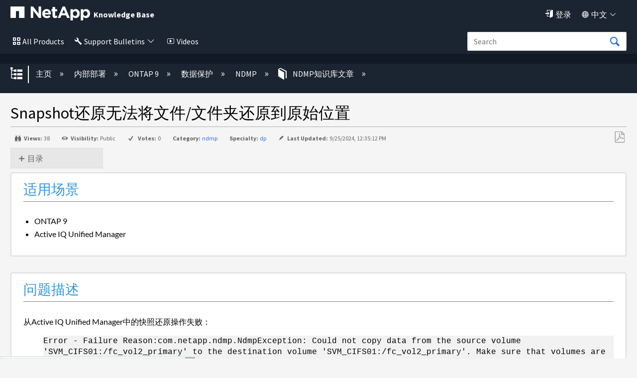

--- FILE ---
content_type: text/html; charset=utf-8
request_url: https://kb-cn.netapp.com/on-prem/ontap/dp/NDMP/NDMP-KBs/Snapshot_restore_fails_to_restore_file_folder_to_the_original_location
body_size: 33358
content:
<!DOCTYPE html>
<html  lang="zh-CN">
<head prefix="og: http://ogp.me/ns# article: http://ogp.me/ns/article#">

        <meta name="viewport" content="width=device-width, initial-scale=1"/>
        <meta name="description" content="Snapshot&#36824;&#21407;&#26080;&#27861;&#23558;&#25991;&#20214;/&#25991;&#20214;&#22841;&#36824;&#21407;&#21040;&#21407;&#22987;&#20301;&#32622;"/>
        <meta name="generator" content="MindTouch"/>
        <meta name="robots" content="index,follow"/>
        <meta property="og:title" content="Snapshot还原无法将文件/文件夹还原到原始位置"/>
        <meta property="og:site_name" content="NetApp"/>
        <meta property="og:type" content="article"/>
        <meta property="og:locale" content="zh_CN"/>
        <meta property="og:url" content="https://kb-cn.netapp.com/on-prem/ontap/dp/NDMP/NDMP-KBs/Snapshot_restore_fails_to_restore_file_folder_to_the_original_location"/>
        <meta property="og:image" content="https://kb-cn.netapp.com/@style/common/images/social-share.png"/>
        <meta property="og:description" content=""/>
        <meta property="article:published_time" content="2020-08-27T10:22:40Z"/>
        <meta property="article:modified_time" content="2024-09-25T12:35:12Z"/>
        <meta name="twitter:card" content="summary"/>
        <meta name="twitter:title" content="Snapshot还原无法将文件/文件夹还原到原始位置"/>
        <meta name="twitter:description" content=""/>
        <meta name="twitter:image" content="https://kb-cn.netapp.com/@style/common/images/social-share.png"/>
        <link rel="canonical" href="https://kb-cn.netapp.com/on-prem/ontap/dp/NDMP/NDMP-KBs/Snapshot_restore_fails_to_restore_file_folder_to_the_original_location"/>
        <link rel="search" type="application/opensearchdescription+xml" title="NetApp搜索" href="https://kb-cn.netapp.com/@api/deki/site/opensearch/description"/>
        <link rel="apple-touch-icon" href="https://a.mtstatic.com/@style/common/images/apple-touch-icon.png?_=24104bb126645459f00072aac5927aa4a8ba410c:site_13134"/>
        <link rel="shortcut icon" href="https://a.mtstatic.com/@public/production/site_13134/1588799984-favicon.ico"/>

        <script type="application/ld+json">{"@context":"http:\/\/schema.org","@type":"TechArticle","name":"Snapshot\u8fd8\u539f\u65e0\u6cd5\u5c06\u6587\u4ef6\/\u6587\u4ef6\u5939\u8fd8\u539f\u5230\u539f\u59cb\u4f4d\u7f6e","url":"https:\/\/kb-cn.netapp.com\/on-prem\/ontap\/dp\/NDMP\/NDMP-KBs\/Snapshot_restore_fails_to_restore_file_folder_to_the_original_location","image":{"@type":"ImageObject","url":"https:\/\/kb-cn.netapp.com\/@style\/common\/images\/social-share.png","height":{"@type":"QuantitativeValue","maxValue":315},"width":{"@type":"QuantitativeValue","maxValue":600}},"datePublished":"2020-08-27T10:22:40Z","dateModified":"2024-09-25T12:35:12Z","thumbnailUrl":"https:\/\/kb-cn.netapp.com\/@api\/deki\/pages\/9620\/thumbnail?default=https%3A%2F%2Fkb-cn.netapp.com%2F%40style%2Fcommon%2Fimages%2Fimage-placeholder.png","mainEntityofPage":{"@type":"WebPage","@id":"https:\/\/kb-cn.netapp.com\/on-prem\/ontap\/dp\/NDMP\/NDMP-KBs\/Snapshot_restore_fails_to_restore_file_folder_to_the_original_location"},"headline":"Snapshot\u8fd8\u539f\u65e0\u6cd5\u5c06\u6587\u4ef6\/\u6587\u4ef6\u5939\u8fd8\u539f\u5230\u539f\u59cb\u4f4d\u7f6e"}</script>
        <script type="application/ld+json">{"@context":"http:\/\/schema.org","@type":"WebPage","name":"Snapshot\u8fd8\u539f\u65e0\u6cd5\u5c06\u6587\u4ef6\/\u6587\u4ef6\u5939\u8fd8\u539f\u5230\u539f\u59cb\u4f4d\u7f6e","url":"https:\/\/kb-cn.netapp.com\/on-prem\/ontap\/dp\/NDMP\/NDMP-KBs\/Snapshot_restore_fails_to_restore_file_folder_to_the_original_location","relatedLink":["https:\/\/kb-cn.netapp.com\/data-mgmt\/AIQUM\/AIQUM_Kbs\/Unified_Manager_cluster_discovery_stuck_due_to_unresponsive_Zapi_calls","https:\/\/kb-cn.netapp.com\/on-prem\/ontap\/dp\/SnapMirror\/SnapMirror-KBs\/After_volume_restore_SnapMirrorSnapVault_failed_with_error__no_common_snapshots","https:\/\/kb-cn.netapp.com\/Legacy\/OnCommand_Suite\/Active_IQ_Unified_Manager_events_Node_To_FC_Switch_All_FC-Initiator_Links_Down_and_Node_To_FC_Switch_All_FC-VI_Interconnect_Links_Down","https:\/\/kb-cn.netapp.com\/Legacy\/OnCommand_Suite\/Active_Directory_authentication_fails_or_takes_long_time_in_Active_IQ_Unified_Manager"]}</script>
        <script type="application/ld+json">{"@context":"http:\/\/schema.org","@type":"BreadcrumbList","itemListElement":[{"@type":"ListItem","position":1,"item":{"@id":"https:\/\/kb-cn.netapp.com\/on-prem","name":"\u5185\u90e8\u90e8\u7f72"}},{"@type":"ListItem","position":2,"item":{"@id":"https:\/\/kb-cn.netapp.com\/on-prem\/ontap","name":"ONTAP 9"}},{"@type":"ListItem","position":3,"item":{"@id":"https:\/\/kb-cn.netapp.com\/on-prem\/ontap\/dp","name":"\u6570\u636e\u4fdd\u62a4"}},{"@type":"ListItem","position":4,"item":{"@id":"https:\/\/kb-cn.netapp.com\/on-prem\/ontap\/dp\/NDMP","name":"NDMP"}},{"@type":"ListItem","position":5,"item":{"@id":"https:\/\/kb-cn.netapp.com\/on-prem\/ontap\/dp\/NDMP\/NDMP-KBs","name":"NDMP\u77e5\u8bc6\u5e93\u6587\u7ae0"}}]}</script>

        <title>Snapshot还原无法将文件/文件夹还原到原始位置 - NetApp</title>


    <style type="text/css">/*<![CDATA[*/
.click-to-copy-code-container {
  display: inline-flex;
  align-items: center;
}

.click-to-copy-button, .manual-click-to-copy-button {
  border: none;
  transform: scale(.9);
  background-color: transparent;
  margin-right: 3px;
  cursor: pointer;
  margin-left: 3px;
  line-height: 1;
  border: 1px solid transparent;
  border-radius: 4px;
  position: relative; /* Position the tooltip relative to the icon */
}

.click-to-copy-button:hover, .manual-click-to-copy-button:hover {
  background-color: lightgray;
  border: 1px solid gray;
  border-radius: 4px;
}

.tooltip {
  display: none;
  width: auto;
  position: absolute;
  bottom: 125%; /* Move the tooltip up */
  left: 50%;
  transform: translate(-50%, 0);
  padding: 5px;
  color: white;
  text-align: center;
  border-radius: 4px;
  box-shadow: 0px 0px 10px rgba(0, 0, 0, 0.1);
  z-index: 10;
  white-space: nowrap;
  opacity: 1 !important; /* Ensure the tooltip is fully opaque */
  font-family: 'Helvetica Neue', sans-serif;
  font-size: 14px;
  background-color: #333 !important;
  
}

.tooltip::after {
  content: "";
  position: absolute;
  top: calc(100% - 1px); /* Move the arrow down slightly */
  left: 50%;
  margin-left: -5px;
  border-width: 5px;
  border-style: solid;
  border-color: #333 transparent transparent transparent;
}/*]]>*/</style><style type="text/css">/*<![CDATA[*/
.external_legalMessage{
    background-color:#E6EBF1;
    padding:10px;
    border:1px solid #303E51;
}
.prelogin_text
{
    background-color:#000000;    
    position:relative;
   
    z-index:99999;
    text-align:left;
    padding:20px;
    color:#fff;  
   
    
       
}



.luci-text-p--lead {
    font-size: 125% !important;
    font-weight: 300;
}

.prelogin_text:before
{
    display: block;
    content: "";
    position: absolute;
    top: -130px;
    left: 0;
    right: 0;
    height: 130px;
    background-size: 100%;
   background-image: -moz-linear-gradient(top, rgba(255,255,255,0) 0%,#000000 100%);
    background-image: -webkit-linear-gradient(top, rgba(255,255,255,0) 0%,#000000 100%);
    background-image: linear-gradient(to bottom, rgba(255,255,255,0) 0%,#000000 100%);
       
}/*]]>*/</style><style type="text/css">/*<![CDATA[*/
.EXPAND_COLLAPSE_FAQ1 dt {
    color: #000000;
    cursor: pointer;
    font-size: 16px;
    padding: 5px;
    margin-top: 20px;
    background-color: #e7e7e7;
    border: 1px solid #dddddd;
}
.EXPAND_COLLAPSE_FAQ1 dd {
    display: none;
}
.faqTitleExpanded:before {
    content: "\e88f";
    font-family: icomoon;
    font-size: 16px;
    position: relative;
    top: 0.15em;
    margin-right: 3px;
}
.faqTitleCollapsed:before {
    content: "\e890";
    font-family: icomoon;
    font-size: 16px;
    position: relative;
    top: 0.15em;
    margin-right: 3px;
}

.EXPAND_COLLAPSE_FAQ1_mini dt {
    color: #000000;
    cursor: pointer;
    font-size: 16px;
    padding: 5px;
    margin-top: 20px;
    background-color: #e7e7e7;
    border: 1px solid #dddddd;
}
.EXPAND_COLLAPSE_FAQ1_mini dd {
    display: none;
}
.faqTitleExpanded:before {
    content: "\e88f";
    font-family: icomoon;
    font-size: 16px;
    position: relative;
    top: 0.15em;
    margin-right: 3px;
}
.faqTitleCollapsed:before {
    content: "\e890";
    font-family: icomoon;
    font-size: 16px;
    position: relative;
    top: 0.15em;
    margin-right: 3px;
}

.staticTitle {
    color: #000000;
    font-size: 18px;
    display: block;
    padding: 5px;
    margin-top: 20px;
    background-color: #fff;
    
}/*]]>*/</style><style type="text/css">/*<![CDATA[*//* Modal styling */
.modal {
  display: none; /* Hidden by default */
  position: fixed;
  z-index:;
  left: 0;
  top: 0;
  width: 100%;
  height: 100%;
  overflow: auto;
  background-color: rgba(0,0,0,0.4); /* Black with opacity */
}

.modal-content {
  background-color: #fefefe;
  margin: 15% auto;
  padding: 20px;
  border: 1px solid #888;
  border: 2px solid #173e77; /* Nice border with specified color */
  border-radius: 5px; /* Rounded corners */
  width: 40%;
}

.close {
  color: #aaa;
  float: right;
  font-size: 28px;
  font-weight: bold;
}

.close:hover,
.close:focus {
  color: black;
  text-decoration: none;
  cursor: pointer;
}/*]]>*/</style><style type="text/css">/*<![CDATA[*/.collapsible {
    cursor: pointer;
    padding: 5px;
    border: none;
    margin-top: 5px;
    display: flex;
    align-items: center;
  }

  .collapsible::before {
    content: '+';
    width: 1em;
    height: 1em;
    border: 1px solid #ccc;
    text-align: center;
    line-height: 1;
    margin-right: 5px;
    transition: transform 0.2s ease;
  }

  .collapsible.active::before {
    transform: rotate(45deg); /* rotated to form a 'minus' sign */
  }

  .collapsible-content {
    padding: 0 15px;
    display: none;
    overflow: hidden;
    margin-left: 20px; /* Indent sub-items */
    z-index:1000;
  }

  .page-link {
    text-decoration: none;
    color: blue;
  }
.KbFeedback{
width:100%; 
display:block; 
border:2px solid #1B2431; 
    float:right;
border-radius: 0.25em;
}/*]]>*/</style><style type="text/css">/*<![CDATA[*/.EXPAND_COLLAPSE dt {
    color: #4597cb;
    cursor: pointer;
}
.EXPAND_COLLAPSE dd {
    display: none;
}

.interactive_msg{
    background-color:#FFFBAC !important;
}

#el_actions_div {
    width:100%;   
    display: none;
}
#el_actions_description {
    width:100%;
    min-height: 100px;
}
.el_action_type_label {
    display: inline-block !important;   
    margin-right: 10%;
}
.el_action_type_label::after {
    content: "" !important;   
}
#el_actions_submit_button {
     margin-right: 15px;   
}
#el_actions_result {
    width:100%;       
}
.luci-tab__list-item {
    margin-bottom: 0px !important;     
}
.luci-tab {
    border: 3px solid #30b3f6;
    border-radius: 0.25em;
}

.luci-tab__content {
    padding: 15px;   
}
#fbdiv_closebtn {margin-right: 10px;}
#fbdiv_closebtn:before {
    font-family: icomoon;
    content: '\e6fe';
    color: #2D6DDE;
}/*]]>*/</style><style type="text/css">/*<![CDATA[*/.linkbutton:before{
    content: '\e83b';
    font-size: 115%;
    line-height: 1.8;
    font-family:icomoon;
}
.collapsible {
    cursor: pointer;
    padding: 5px;
    border: none;
    margin-top: 5px;
    display: flex;
    align-items: center;
  }

  .collapsible::before {
    content: '+';
    width: 1em;
    height: 1em;
    border: 1px solid #ccc;
    text-align: center;
    line-height: 1;
    margin-right: 5px;
    transition: transform 0.2s ease;
  }

  .collapsible.active::before {
    transform: rotate(45deg); /* rotated to form a 'minus' sign */
  }

  .collapsible-content {
    padding: 0 15px;
    display: none;
    overflow: hidden;
    margin-left: 20px; /* Indent sub-items */
  }

  .page-link {
    text-decoration: none;
    color: blue;
  }
.KbFeedback{
width:100%; 
display:block; 
border:2px solid #1B2431; 
    float:right;
border-radius: 0.25em;
}

/* The Modal (background) */
.modal {
  display: none; /* Hidden by default */
  position: fixed; /* Stay in place */
  z-index: 1; /* Sit on top */
  left: 0;
  top: 0;
  width: 100%; /* Full width */
  height: 100%; /* Full height */
  overflow: auto; /* Enable scroll if needed */
  background-color: rgb(0,0,0); /* Fallback color */
  background-color: rgba(0,0,0,0.4); /* Black w/ opacity */
}

/* Modal Content */
.modal-content {
  background-color: #fefefe;
  margin: 15% auto; /* 15% from the top and centered */
  padding: 20px;
  border: 1px solid #888;
  width: 80%; /* Could be more or less, depending on screen size */
}

/* The Close Button */
.close {
  color: #aaa;
  float: right;
  font-size: 28px;
  font-weight: bold;
}

.close:hover,
.close:focus {
  color: black;
  text-decoration: none;
  cursor: pointer;
}

.dropdown {
    position: absolute;
    display: inline-block;
    right:8%;
    
  }

  .dropdown-content {
    display: none;
    border-radius: 5px;
    position: absolute;
    background-color: #f9f9f9;
    min-width: 160px;
    box-shadow: 0px 8px 16px 0px rgba(0,0,0,0.2);
    padding: 12px;
    z-index: 1000000000000000000;
    top: 100%; /* Position the dropdown content below the dropdown container */
    left: 0; /* Align the dropdown content with the left edge of the dropdown container */
  }

   .formlabel {
            font-family: Source Sans Pro, sans-serif;
            font-style: normal;
            font-weight: 400;
            line-height: 1.5;
        }

  .dropdown-content input[type="text"] {
    width: 100%;
    margin-bottom: 10px;
  }

  .dropdown-content button {
    width: 100%;
    margin-bottom: 5px;
  }/*]]>*/</style><style type="text/css">/*<![CDATA[*/.footercard
{
    background-color:#111925;
    color:#fff;   
    border:1px solid #303E51;
    padding:20px;
   box-shadow: 2px 2px 2px rgba(0, 0, 0, 0.25);
}


@media (max-width: 489px) {
	#lia-body.lia-body .footer__bottom {
		.n-footer__bottom.luci-grid__container {
			display: block;	
		}
		.n-footer__social-link-list {
			margin-top: 5px;
		}
		.n-footer__copyright, .n-footer__language {
			border-right: none;
		}
	}
}
@media (max-width: 766px) {
	#lia-body.lia-body  {
		.luci-grid__col .n-footer-expand-at-mobile li.list-item {
			height: auto;
			overflow: auto;
			font-ize: 16px;
		}
		.luci-grid__col li.list-item {
			transition-duration: .5s;
			transition-timing-function: cubic-bezier(.65,0,.35,1);
			height: 0;
			list-style: none;
			margin: 0;
			overflow: hidden;
		}
		.luci-grid__col li.list-item a {
			font-size: 18px;
		}
		.footer__top {
			padding: 0;
		}
		.footer__top .luci-grid__col .list-header{
			border-top: 2px solid #fff;
			padding: 8px 40px;
			font-size: 20px;
			left: 0;
		}
		.footer__top .luci-grid__container {
			margin: 0;
			padding: 0;
			padding-top: 70px;
		}
		.luci-grid__col .list-header:after, 
		.luci-grid__col .list-header:before {
			border-top: 2px solid #fff;
			content: '';
			display: block;
			height: 0;
			margin: auto;
			position: relative;
			top: 15px;
			width: 15px;
			float: right;
		}
		.luci-grid__col .list-header:after {   
			transform: rotate(180deg);
			right: 0;
		}
		.luci-grid__col .list-header:before {   
			transform: rotate(90deg);
			right: 15px;
		}
		.luci-grid__col .list-header.n-footer:after {
			right: 16px;
		}
		.footer__top .luci-grid__container>div:first-child {
			margin-top: 0;
		}
		.footer__bottom .n-footer__copyright, 
		.footer__bottom .n-footer__language {
			font-size: 15px;
		}
		.luci-grid__col .n-footer:before {
			content: '';
			display: none;
		}
		.luci-grid__col .header-links {
			pointer-events: none;
		}
	}
}/*]]>*/</style><style type="text/css">/*<![CDATA[*/.mt-generative-search-markdown-loading {
margin: auto;
width: 3rem;
}
.mt-generative-search-markdown-loading:before {
animation: 1.5s linear infinite spin;
content: '\e679';
display: inline-block;
vertical-align: text-bottom;
font: 200% / 1 icomoon;
font-display: swap;
-moz-osx-font-smoothing: grayscale;
-webkit-font-smoothing: antialiased;
}

.videos
{
    color:#fff !important;
}
.videos:before
{
    content:"\e775";
    font-family:icomoon;
    color:#fff;
    padding:5px;
    font-size:90%;
}
.notification {
      display: none;
      position: relative;
      top: 0px;
      left: 0px;
      width: auto;
      max-width: 100%;
      margin:0 auto;
      padding: 5px;
      background-color: #FFFBAC;
      border: 0px solid #ccc;
      border-radius: 0px;
    
    }

    .notification p {
      margin: 0;
        text-align:center;
    }

    .notification .close-icon {
  position: absolute;
  top: 0px;
  right: 15px;
  font-size: 20px;
  cursor: pointer;  
  color: #000;  
  padding: 5px;
  font-weight:bold;
    }

    
.mt-icon-user-menu:before {
    content: '\e820' !important;
    font-family: 'icomoon';
    font-size:90%;
}
.quicklink{
color:#fff !important;
}
.quicklink:before{
    content:"\e945";
    font-family:icomoon;
    color:#fff;
    padding:5px;
    font-size:90%;
}
.quicklink:after{
   content: '\e8e9';
    font-family: icomoon;
    font-size: 80%;
    
     color:#fff;
    padding:5px;
}
.english{
display:none !important;
}
.products
{
    color:#fff !important;
}
.allnetapp
{
    color:#fff !important;
}
.dashboard
{
    color:#fff !important;
}
.language
{
    color:#fff !important;
}
.products:before
{
    content:"\e7ed";
    font-family:icomoon;
    color:#fff;
    padding:5px;
    font-size:90%;
}
.allnetapp:before
{
    content:"\e7ed";
    font-family:icomoon;
    color:#fff;
    padding:5px;
}
.dashboard:before
{
    content:"\e68c";
    font-family:icomoon;
    color:#fff;
    padding:5px;
    font-size:90%;
}
.language:before
{
    content:"\e6c2";
    font-family:icomoon;
    color:#fff;
    padding:5px;
    font-size:90%;
}
.dashboard:after
{
   content: '\e8e9';
    font-family: icomoon;
    font-size: 80%;
   
     color:#fff;
    padding:5px;
    font-size:90%;
}

.language:after
{
   content: '\e8e9';
    font-family: icomoon;
    font-size: 80%;
    
     color:#fff;
    padding:5px;
}
.allnetapp:after
{
   content: '\e8e9';
    font-family: icomoon;
    font-size: 80%;
    
     color:#fff;
    padding:5px;
}
.mt-new-features {
    background: #011538 !important;
    border: 0px solid #0067C5 !important;
    color: #fff !important;    
    box-sizing: content-box;
    font-size: 100%;
    min-height: 1rem;
    overflow: hidden;
    padding: 0.5rem 0;
    
}

.netapp::before{
    content: "";
   background-image: url("https://kb-stage.netapp.com/@api/deki/files/37004/universal_netapp.svg");
   position: absolute;
   top: 11px;
   left: 11px;
   bottom: 0;
   right: 0;
   z-index: -1;
    background-repeat:no-repeat;
    width:50px;
    height:50px;
}
.bluexp::before{
    content: "";
   background-image: url("https://kb-stage.netapp.com/@api/deki/files/37007/universal_blue_xp.svg");
   position: absolute;
   top: 50px;
   left: 11px;
   bottom: 0;
   right: 0;
   z-index: -1;
    background-repeat:no-repeat;
    width:50px;
    height:50px;
}
.cloud::before{
    content: "";
   background-image: url("https://kb-stage.netapp.com/@api/deki/files/37006/universal_cloud_insights.svg");
   position: absolute;
   top: 97px;
   left: 11px;
   bottom: 0;
   right: 0;
   z-index: -1;
    background-repeat:no-repeat;
    width:50px;
    height:50px;
}
.spot::before{
    content: "";
   background-image: url("https://kb-stage.netapp.com/@api/deki/files/37005/universal_spot.io.svg");
   position: absolute;
   top: 150px;
   bottom: 0;
   right: 0;
   z-index: -1;
    background-repeat:no-repeat;
    width:50px;
    height:50px;
}
.cloud::before{
    content: "";
   background-image: url("https://kb-stage.netapp.com/@api/deki/files/37006/universal_cloud_insights.svg");
   position: absolute;
   top: 90px;
   left: 11px;
   bottom: 0;
   right: 0;
   z-index: -1;
    background-repeat:no-repeat;
    width:50px;
    height:50px;
}
.spot::before{
    content: "";
   background-image: url("https://kb-stage.netapp.com/@api/deki/files/37005/universal_spot.io.svg");
   position: absolute;
   top: 128px;
   left: 11px;
   bottom: 0;
   right: 0;
   z-index: -1;
    background-repeat:no-repeat;
    width:50px;
    height:50px;
}/*]]>*/</style><style type="text/css">/*<![CDATA[*/.cloud_insight{ position: relative; left: 30px; } .btn:focus, .mt-button:focus, .ui-button:focus, .ui-widget button:focus, a.mt-button:focus, a.ui-button:focus, button:focus, input[type=button]:focus, input[type=submit]:focus { background: #1b2431 !important; border: 0px solid #0067c5 !important; box-shadow: 0 0 0em rgba(0,103,197,.5) !important; color: #fff; outline: 0; } .btn:active, .mt-button:active, .no-touch .btn:active, .no-touch .mt-button:active, .no-touch .ui-button:active, .no-touch .ui-widget button:active, .no-touch a.mt-button:active, .no-touch a.ui-button:active, .no-touch button:active, .no-touch input[type=button]:active, .no-touch input[type=submit]:active, .ui-button:active, .ui-widget button:active, a.mt-button:active, a.ui-button:active, button:active, input[type=button]:active, input[type=submit]:active { background: #1b2431 !important; border-color: #1b2431 !important; box-shadow: none !important; color: #fff; outline: 0; } n-universal-navigation .n-all-netapp n-secondary ul li a:hover { background-image: linear-gradient(to right,#65d097,#65d097); background-position: 0 calc(1em - calc(1em/16) + 6px); background-repeat: no-repeat; background-size: 100% 3px; color: #000; -webkit-text-decoration-color: #65d097; text-decoration-color: #65d097; background-color: transparent; } n-universal-navigation>nav>ul>li button svg { height: 22px !important; width: 16px; } .no-touch .btn:hover, .no-touch .mt-button:hover, .no-touch .ui-button:hover, .no-touch .ui-widget button:hover, .no-touch a.mt-button:hover, .no-touch a.ui-button:hover, .no-touch button:hover, .no-touch input[type=button]:hover, .no-touch input[type=submit]:hover { border: none !important; box-shadow: none !important; color: #fff; outline: 0; } n-universal-navigation { padding: 0 0px !important; } .button:hover{ background: #1b2431 !important; border: 0px solid #0067c5; box-shadow:none !important; color: #fff; } n-universal-navigation { background-color: #1b2431 !important; border-bottom: 0; display: none; -ms-flex-pack: end; justify-content: flex-end; padding: 0; width: 100%; } n-universal-navigation>nav>ul>li button { -webkit-appearance: none; -moz-appearance: none; appearance: none; background-color: transparent; border: 0; color: inherit; cursor: pointer; display: -ms-inline-flexbox; -ms-flex: 0 0 auto; flex: 0 0 auto; outline: 0; position: relative; -webkit-user-select: none; -moz-user-select: none; -ms-user-select: none; user-select: none; vertical-align: bottom !important; white-space: nowrap; display: inline-flex; padding: 0px 0px 0px !important; } universal-navigation>nav>ul>li button { justify-content: center; margin: 0; gap: 0px !important; }/*]]>*/</style>

        <link media="screen" type="text/css" rel="stylesheet" href="https://a.mtstatic.com/@cache/layout/anonymous.css?_=14410cf1d18f8c109de46fb6dcf5998c_a2ItY24ubmV0YXBwLmNvbQ==:site_13134" id="mt-screen-css" />

    
        <link media="print" type="text/css" rel="stylesheet" href="https://a.mtstatic.com/@cache/layout/print.css?_=cbc1ef412669c94bc786fec8dbd498bd:site_13134" id="mt-print-css" />


    <script type="application/json" nonce="5d4e1e65eb5b3f35d2a63d12f7228bf81f01f4b2872fa23723d52fb41a9eda7d" id="mt-localizations-draft">
{"Draft.JS.alert.cancel.button":"\u786e\u5b9a","Draft.JS.alert.cancel.message":"\u5b9e\u65f6\u9875\u9762\u672a\u53d1\u5e03\u65f6\uff0c\u60a8\u4e0d\u80fd\u53d6\u6d88\u8349\u6848\u3002","Draft.JS.alert.cancel.title":"\u65e0\u6cd5\u53d6\u6d88\u8be5\u8349\u7a3f","Draft.JS.alert.publish.button":"\u786e\u5b9a","Draft.JS.alert.publish.message":"\u60a8\u4e0d\u80fd\u53d1\u5e03\u672a\u53d1\u5e03\u7236\u9875\u4e0a\u7684\u9875\u9762\u8349\u6848","Draft.JS.alert.publish.title":"\u65e0\u6cd5\u53d1\u5e03\u8be5\u8349\u7a3f","Draft.JS.alert.unpublish.button":"\u786e\u5b9a","Draft.JS.alert.unpublish.message":"\u5f53\u5df2\u53d1\u5e03\u5b50\u9875\u662f\u7236\u9875\u65f6\uff0c\u60a8\u65e0\u6cd5\u53d6\u6d88\u53d1\u5e03\u7f51\u9875\u3002","Draft.JS.alert.unpublish.title":"\u65e0\u6cd5\u53d1\u5e03\u6b64\u9875\u9762","Draft.JS.success.cancel":"\u5df2\u6210\u529f\u53d6\u6d88\u8349\u6848\u3002","Draft.JS.success.schedule.publish":"Publication schedule successfully created.","Draft.JS.success.publish":"\u5df2\u6210\u529f\u53d1\u5e03\u8349\u6848\u3002","Draft.JS.success.unpublish":"\u5df2\u6210\u529f\u53ec\u56de\u9875\u9762\u3002","Draft.JS.success.unpublish.inherits-schedule\n        Draft.JS.success.unpublish.scheduled-to-publish":"[MISSING: draft.js.success.unpublish.inherits-schedule\n        draft.js.success.unpublish.scheduled-to-publish]","Draft.JS.success.update.schedule.publish":"Publication schedule successfully updated.","Draft.JS.success.update.schedule.unpublish":"[MISSING: draft.js.success.update.schedule.unpublish]","Draft.JS.success.delete.schedule\n        Draft.JS.success.delete.schedule.with.subpages\n        Draft.error.cancel":"[MISSING: draft.js.success.delete.schedule\n        draft.js.success.delete.schedule.with.subpages\n        draft.error.cancel]","Draft.error.publish":"\u53d1\u5e03\u8349\u6848\u65f6\u51fa\u73b0\u9519\u8bef\u3002","Draft.error.unpublish":"\u53d6\u6d88\u53d1\u5e03\u9875\u9762\u65f6\u51fa\u73b0\u9519\u8bef\u3002","Draft.message.at":"at","Dialog.ConfirmSave.StrictIdf.title":"\u8fd9\u53ef\u80fd\u4f1a\u5bf9\u60a8\u7684\u7f51\u7ad9\u4ea7\u751f\u8d1f\u9762\u5f71\u54cd\uff01","Dialog.ConfirmSave.StrictIdf.error.missing-template-reference":"\u8fd9\u7bc7\u6587\u7ae0\u7c7b\u578b\u9700\u8981\u4e00\u4e2a\u6a21\u677f\u53c2\u8003\u5c0f\u90e8\u4ef6\u3002 \u6ca1\u6709\u4f1a\u5bf9\u60a8\u7684\u7f51\u7ad9\u548c\u641c\u7d22\u5f15\u64ce\u4f18\u5316\u4ea7\u751f\u8d1f\u9762\u5f71\u54cd\u3002 \u8bf7\u8054\u7cfbCXone Expert\u652f\u6301\u3002","Dialog.ConfirmSave.StrictIdf.label.continue":"\u6211\u660e\u767d","Dialog.ConfirmSave.StrictIdf.label.cancel":"\u53d6\u6d88","Dialog.ConfirmSave.StrictIdf.label.missing-template-reference-help-link":"\u4e86\u89e3\u6709\u5173\u6240\u9700\u53c2\u8003\u7684\u66f4\u591a\u4fe1\u606f","Dialog.ConfirmSave.StrictIdf.error.invalid-idf":"\u6307\u5b9a\u7684\u6587\u7ae0\u7c7b\u578b\u4e0d\u5141\u8bb8\u653e\u5728\u6b64\u4f4d\u7f6e\u3002 \u8fd9\u53ef\u80fd\u4f1a\u5bf9\u60a8\u7684\u7f51\u7ad9\u548c\u641c\u7d22\u5f15\u64ce\u4f18\u5316\u4ea7\u751f\u8d1f\u9762\u5f71\u54cd\u3002 \u8bf7\u8054\u7cfbCXone Expert\u652f\u6301\u3002","Dialog.ConfirmSave.StrictIdf.label.invalid-idf-help-link":"\u4e86\u89e3\u6709\u5173IDF\u7ed3\u6784\u7684\u66f4\u591a\u4fe1\u606f","Dialog.EditDraft.page-title":"\u521b\u5efa\u8349\u7a3f","Dialog.Scheduler.Common.label.am":"{0} AM","Dialog.Scheduler.Common.label.pm":"{0} PM","Dialog.Scheduler.Publish.alert-create-draft":"Create","Dialog.Scheduler.Publish.alert-existing-publication-scheduled":"This location has an existing publication schedule applied.  The new page will inherit this new schedule.","Dialog.Scheduler.Publish.alert-modify-message":"This draft is scheduled to be published {0} at {1}. A schedule cannot be modified or deleted less than 15 minutes from its start time.","Dialog.Scheduler.Publish.alert-modify-title":"This schedule cannot be modified","Dialog.Scheduler.Publish.button-close":"Close","Dialog.Scheduler.Publish.button-save":"Save publish schedule","Dialog.Scheduler.Publish.button-go-to-parent":"Go to parent","Dialog.Scheduler.Publish.do-not-have-permission-message":"This page will be published {0} with another page scheduled by {1}. You do not have permission to view this page. Please see {1} to resolve scheduling conflicts.","Dialog.Scheduler.Publish.go-to-parent-message":"This draft will be published {0}, scheduled by {1}. A schedule can only be modified where it was created.","Dialog.Scheduler.Publish.label.f1-link":"Learn about scheduled publishing","Dialog.Scheduler.Publish.page-title":"Publish","Dialog.Scheduler.Unpublish.button-save":"Save unpublish schedule","Dialog.Scheduler.Unpublish.alert-modify-message":"This page is scheduled to be unpublished {0} at {1}. A schedule cannot be modified or deleted less than 15 minutes from its start time.","Dialog.Scheduler.Unpublish.do-not-have-permission-message":"This page will be unpublished {0} with another page scheduled by {1}. You do not have permission to view this page. Please see {1} to resolve scheduling conflicts.","Dialog.Scheduler.Unpublish.go-to-parent-message":"This page will be unpublished {0}, scheduled by {1}. A schedule can only be modified where it was created.","Dialog.Scheduler.Unpublish.page-title":"Unpublish","Page.Dashboard.page-title":"\u4eea\u8868\u677f"}    </script>    <script type="application/json" nonce="5d4e1e65eb5b3f35d2a63d12f7228bf81f01f4b2872fa23723d52fb41a9eda7d" id="mt-localizations-editor">
{"Article.Attach.file.upload.toobig":"\u60a8\u9009\u62e9\u7684\u6587\u4ef6\u8fc7\u5927\u3002\u5141\u8bb8\u7684\u6700\u5927\u6587\u4ef6\u5927\u5c0f\u662f{0}\u3002","Article.Attach.file.upload.notAllowed":"\u6240\u9009\u6587\u4ef6\u65e0\u6cd5\u4e0a\u4f20\uff0c\u56e0\u4e3a\u60a8\u6ca1\u6709\u4e0a\u4f20\u6b64\u7c7b\u578b\u6587\u4ef6\u7684\u6743\u9650\u3002","Article.Attach.file.upload.fileExtension":"\u60a8\u9009\u62e9\u7684\u6587\u4ef6\u5e26\u6709\u4e0d\u652f\u6301\u7684\u6269\u5c55\u3002\u8bf7\u4f7f\u7528\u6709\u6548\u7684\u6587\u4ef6\u91cd\u8bd5\u3002","Article.Common.page-is-restricted-login":"\u60a8\u6ca1\u6709\u6743\u9650\u67e5\u770b\u8be5\u9875\u9762 \u2013 \u8bf7\u5c1d\u8bd5\u767b\u5f55\u3002","Article.Common.page-save-conflict":"\u60a8\u53ef\u80fd\u5df2\u8986\u76d6\u4e86\u540c\u6b65\u7f16\u8f91\u7684\u66f4\u6539\u3002\u4f7f\u7528\u8be5\u9875\u9762 <a title=\"\u4fee\u8ba2\u5386\u53f2\u67e5\u770b\" target=\"_blank\" href=\"{0}\" >\u4fee\u8ba2\u5386\u53f2<\/a>\u3002","Article.Error.page-couldnt-be-loaded":"\u65e0\u6cd5\u52a0\u8f7d\u6240\u8bf7\u6c42\u9875\u9762\u7684\u5185\u5bb9\u3002","Article.Error.page-save-conflict":"\u5728{0}\u5df2\u6709\u9875\u9762\u5b58\u5728\u3002\u5982\u679c\u60a8\u60f3\u4fee\u6539\u73b0\u6709\u9875\u9762\u5185\u5bb9\uff0c\u5bfc\u822a\u81f3\u73b0\u6709\u9875\u9762\uff0c\u7f16\u8f91\u8be5\u9875\u9762\u3002","Article.Error.page-save-forbidden":"\u60a8\u7684\u4f1a\u8bdd\u5df2\u5230\u671f\uff0c\u6216\u8005\u60a8\u6ca1\u6709\u6743\u9650\u7f16\u8f91\u8be5\u9875\u9762\u3002","Article.Error.page-title-required":"A page title is required.","Article.edit.summary":"\u7f16\u8f91\u6458\u8981","Article.edit.summary-reason":"Why are you making this edit?","Article.edit.enter-reason":"Enter reason (viewable in Site History Report)","Component.YoutubeSearch.error.key-invalid":"Your YouTube API Key was improperly configured. Please review the article at the","Component.YoutubeSearch.error.key-missing":"Your CXone Expert deployment needs to update your YouTube API Key. Details on how to update can be found at the","Component.YoutubeSearch.error.search-failed":"Search failed","Component.YoutubeSearch.info.not-found":"No videos found","Component.YoutubeSearch.label.video-url":"Video URL","Component.YoutubeSearch.placeholder.query":"Video URL or YouTube search query","Dialog.ConfirmCancel.button.continue-editing":"Continue editing","Dialog.ConfirmCancel.button.discard-changes":"Discard changes","Dialog.ConfirmCancel.message.changes-not-saved":"Your changes have not been saved to MindTouch.","Dialog.ConfirmCancel.title":"Discard changes?","Dialog.ConfirmDeleteRedirects.label.delete-redirects-help-link":"\u4e86\u89e3\u66f4\u591a\u6709\u5173\u5220\u9664\u91cd\u5b9a\u5411\u7684\u4fe1\u606f","Dialog.ConfirmSave.error.redirect":"\u91cd\u5b9a\u5411\u5b58\u5728\u4e8e\u6b64\u4f4d\u7f6e\uff0c\u5982\u679c\u7ee7\u7eed\uff0c\u5c06\u88ab\u5220\u9664\u3002\u8fd9\u53ef\u80fd\u4f1a\u5bf9\u60a8\u7684\u7f51\u7ad9\u548c\u641c\u7d22\u5f15\u64ce\u4f18\u5316\u4ea7\u751f\u8d1f\u9762\u5f71\u54cd\u3002\u8bf7\u8054\u7cfbCXone Expert\u652f\u6301\u3002","Dialog.ConfirmSave.label.cancel":"\u53d6\u6d88","Dialog.ConfirmSave.label.continue":"\u7ee7\u7eed","Dialog.ConfirmSave.title":"\u5220\u9664\u91cd\u5b9a\u5411\u5417\uff1f","Dialog.ConfirmSave.StrictIdf.error.invalid-idf":"\u6307\u5b9a\u7684\u6587\u7ae0\u7c7b\u578b\u4e0d\u5141\u8bb8\u653e\u5728\u6b64\u4f4d\u7f6e\u3002 \u8fd9\u53ef\u80fd\u4f1a\u5bf9\u60a8\u7684\u7f51\u7ad9\u548c\u641c\u7d22\u5f15\u64ce\u4f18\u5316\u4ea7\u751f\u8d1f\u9762\u5f71\u54cd\u3002 \u8bf7\u8054\u7cfbCXone Expert\u652f\u6301\u3002","Dialog.ConfirmSave.StrictIdf.error.missing-template-reference-insert":"\u8fd9\u7bc7\u6587\u7ae0\u7c7b\u578b\u9700\u8981\u6a21\u677f\u53c2\u8003\u5c0f\u90e8\u4ef6\u3002 \u8bf7\u5728\u4fdd\u5b58\u524d\u63d2\u5165\u6a21\u677f\u53c2\u8003\u3002","Dialog.ConfirmSave.StrictIdf.label.cancel":"\u53d6\u6d88","Dialog.ConfirmSave.StrictIdf.label.continue":"\u6211\u660e\u767d","Dialog.ConfirmSave.StrictIdf.label.insert":"\u63d2\u5165","Dialog.ConfirmSave.StrictIdf.label.missing-template-reference-help-link":"\u4e86\u89e3\u6709\u5173\u6240\u9700\u53c2\u8003\u7684\u66f4\u591a\u4fe1\u606f","Dialog.ConfirmSave.StrictIdf.label.invalid-idf-help-link":"\u4e86\u89e3\u6709\u5173IDF\u7ed3\u6784\u7684\u66f4\u591a\u4fe1\u606f","Dialog.ConfirmSave.StrictIdf.title":"\u8fd9\u53ef\u80fd\u4f1a\u5bf9\u60a8\u7684\u7f51\u7ad9\u4ea7\u751f\u8d1f\u9762\u5f71\u54cd\uff01","Dialog.JS.wikibits-edit-section":"\u7f16\u8f91\u533a\u57df","Dialog.SaveRequired.button.cancel":"Cancel","Dialog.SaveRequired.button.save":"Save and continue","Dialog.SaveRequired.label.change-title-start":"This page needs a different title than","Dialog.SaveRequired.label.change-title-end":"Please make the correction and try again.","Dialog.SaveRequired.label.new-page-alert":"This operation can not be performed on a page that has not yet been created. In order to do that, we need to quickly save what you have.","Dialog.SaveRequired.title":"Save required","Draft.error.save-unpublished":"\u60a8\u65e0\u6cd5\u5728{0}\u4fdd\u5b58\u672a\u53d1\u5e03\u7684\u8349\u7a3f\u3002\u8be5\u4f4d\u7f6e\u5df2\u6709\u4e00\u4e2a\u53d1\u5e03\u9875\u9762\u5b58\u5728\u3002","GUI.Editor.alert-changes-made-without-saving":"\u60a8\u5df2\u5bf9\u5185\u5bb9\u8fdb\u884c\u4e86\u66f4\u6539\uff0c\u672a\u4fdd\u5b58\u3002\u60a8\u786e\u5b9a\u8981\u9000\u51fa\u8be5\u9875\u9762\uff1f","GUI.Editor.error.copy-hint":"\u4e3a\u907f\u514d\u4e22\u5931\u6240\u505a\u7684\u5de5\u4f5c\uff0c\u8bf7\u5c06\u9875\u9762\u5185\u5bb9\u590d\u5236\u5230\u65b0\u7684\u6587\u4ef6\uff0c\u5e76\u518d\u6b21\u5c1d\u8bd5\u4fdd\u5b58\u3002","GUI.Editor.error.server-error":"\u670d\u52a1\u5668\u51fa\u9519\u3002","GUI.Editor.error.unable-to-save":"\u65e0\u6cd5\u4fdd\u5b58\u8be5\u9875\u9762","Redist.CKE.mt-save.save-to-file-link":"\u5c06\u9875\u9762\u5185\u5bb9\u4fdd\u5b58\u5230\u67d0\u4e2a\u6587\u4ef6","Redist.CKE.mt-autosave.contents-autosaved":"\u9875\u9762\u5185\u5bb9\u81ea\u52a8\u4fdd\u5b58\u5230\u6d4f\u89c8\u5668\u7684\u672c\u5730\u5b58\u50a8%1","System.API.Error.invalid-redirect":"\u65e0\u6cd5\u5728\u62e5\u6709\u5b50\u9875\u9762\u7684\u9875\u9762\u4e0a\u521b\u5efa\u91cd\u5b9a\u5411\u3002","System.API.Error.invalid-redirect-target":"\u91cd\u5b9a\u5411\u672a\u6307\u5411\u6709\u6548\u9875\u9762\u3002"}    </script>    <script type="application/json" nonce="5d4e1e65eb5b3f35d2a63d12f7228bf81f01f4b2872fa23723d52fb41a9eda7d" id="mt-localizations-file-uploader">
{"Dialog.Attach.allowed-types":"\u5141\u8bb8\u7684\u6587\u4ef6\u7c7b\u578b\uff1a","Dialog.Attach.button.upload":"\u4e0a\u4f20","Dialog.Attach.choose-files-dad":"\u9009\u62e9\u8981\u4e0a\u8f7d\u7684\u6587\u4ef6\uff0c\u6216\u5c06\u6587\u4ef6\u62d6\u653e\u5230\u8be5\u7a97\u53e3\u3002","Dialog.Attach.max-size":"\u6700\u5927\u4e0a\u4f20\u6587\u4ef6\u5927\u5c0f\uff1a{0}"}    </script>    <script type="application/json" nonce="5d4e1e65eb5b3f35d2a63d12f7228bf81f01f4b2872fa23723d52fb41a9eda7d" id="mt-localizations-grid-widget">
{"Article.Common.page-is-restricted-login":"\u60a8\u6ca1\u6709\u6743\u9650\u67e5\u770b\u8be5\u9875\u9762 \u2013 \u8bf7\u5c1d\u8bd5\u767b\u5f55\u3002","MindTouch.Help.Page.search-unavailable":"\u62b1\u6b49\uff0c\u641c\u7d22\u529f\u80fd\u5f53\u524d\u4e0d\u53ef\u7528\u3002","MindTouch.Reports.data.empty-grid-text":"No Data Available.","Page.StructuredTags.error-update":"\u53d1\u751f\u672a\u77e5\u9519\u8bef\u3002"}    </script>    <script type="application/json" nonce="5d4e1e65eb5b3f35d2a63d12f7228bf81f01f4b2872fa23723d52fb41a9eda7d" id="mt-localizations-tree-widget">
{"Skin.Common.home":"\u4e3b\u9875","Dialog.Common.error.path-not-found":"\u65e0\u6cd5\u52a0\u8f7d\u6240\u8bf7\u6c42\u9875\u9762\u6216\u90e8\u5206\u3002\u8bf7\u66f4\u65b0\u94fe\u63a5\u3002","Dialog.JS.loading":"\u6b63\u5728\u52a0\u8f7d...","Dialog.JS.loading.copy":"\u6b63\u5728\u590d\u5236\u9875\u9762......","Dialog.JS.loading.insertImage":"\u6b63\u5728\u63d2\u5165\u56fe\u7247......","Dialog.JS.loading.move":"\u6b63\u5728\u79fb\u52a8\u9875\u9762......","Dialog.JS.loading.moveFile":"\u6b63\u5728\u79fb\u52a8\u6587\u4ef6......","Dialog.JS.loading.search":"\u6b63\u5728\u641c\u7d22...","MindTouch.Help.Page.in":"\u4f4d\u4e8e","MindTouch.Help.Page.no-search-results":"\u62b1\u6b49\uff0c\u6211\u4eec\u65e0\u6cd5\u627e\u5230\u60a8\u6b63\u5728\u641c\u5bfb\u7684\u5185\u5bb9\u3002","MindTouch.Help.Page.no-search-try":"\u5c1d\u8bd5\u641c\u7d22\u5176\u4ed6\u5185\u5bb9\uff0c\u9009\u62e9\u4e00\u4e2a\u7c7b\u522b\uff0c\u6216\u5c1d\u8bd5\u521b\u5efa\u4e00\u4e2a\u7968\u5238\u3002","MindTouch.Help.Page.retrysearch":"\u70b9\u51fb\u6b64\u5904\u641c\u7d22\u6574\u4e2a\u7f51\u7ad9\u3002","MindTouch.Help.Page.search-error-try":"\u8bf7\u7a0d\u540e\u518d\u8bd5\u3002","MindTouch.Help.Page.search-unavailable":"\u62b1\u6b49\uff0c\u641c\u7d22\u529f\u80fd\u5f53\u524d\u4e0d\u53ef\u7528\u3002"}    </script>    <script type="application/json" nonce="5d4e1e65eb5b3f35d2a63d12f7228bf81f01f4b2872fa23723d52fb41a9eda7d" id="mt-localizations-dialog">
{"Dialog.Common.button.cancel":"Cancel","Dialog.Common.button.ok":"OK","Dialog.Common.label.home":"Home"}    </script>
    <script type="text/javascript" data-mindtouch-module="true" nonce="5d4e1e65eb5b3f35d2a63d12f7228bf81f01f4b2872fa23723d52fb41a9eda7d" src="https://a.mtstatic.com/deki/javascript/out/globals.jqueryv2.2.4.js?_=24104bb126645459f00072aac5927aa4a8ba410c:site_13134"></script><script type="application/json" id="mt-global-settings" nonce="5d4e1e65eb5b3f35d2a63d12f7228bf81f01f4b2872fa23723d52fb41a9eda7d">{"articleType":"reference","attachFileMax":1000,"baseHref":"https:\/\/kb-cn.netapp.com","cacheFingerprint":"24104bb126645459f00072aac5927aa4a8ba410c:site_13134","canFileBeAttached":false,"cdnHostname":"a.mtstatic.com","clientSideWarnings":false,"dntEditorConfig":false,"draftEditable":false,"followRedirects":1,"idfHideTemplateTags":true,"idfVersion":"IDF3","isArticleReviewCommunityMembersEnabled":false,"isDraftAllowed":false,"isDraftManagerReportDownloadEnabled":false,"isDraftRequest":false,"isFindAndReplaceUndoEnabled":false,"isGenerativeSearchEnabled":false,"isGenerativeSearchDisclaimerEnabled":true,"isGenerativeSearchStreamResponseToggleEnabled":true,"isGenerativeSearchSearchIconEnabled":false,"isContentAdequacyEnabled":true,"isGenerativeSearchOnDemandEvaluationEnabled":true,"isFileDescriptionCaptionableByLlmEnabled":false,"isGoogleAnalyticsEnabled":false,"isGuideTabMultipleClassificationsEnabled":false,"isHawthornThemeEnabled":false,"isIframeSandboxEnabled":false,"isImportExportEnhancementsEnabled":false,"isImportExportMediaEnabled":false,"isExternalImportEnabled":false,"isInteractionAnalyticsDebugEnabled":false,"isDevelopmentModeEnabled":false,"isInteractionAnalyticsEnabled":true,"isKcsEnabledOnPage":true,"isMediaManagerEnabled":false,"isPinnedPagesEnabled":true,"isPinnedPagesEnhancementsEnabled":true,"isReportDownloadEnabled":false,"isSchedulePublishEnabled":true,"isSearchAsYouTypeEnabled":false,"isTinymceAiAssistantEnabled":false,"isSearchInsightsDownloadEnabled":true,"isSentimentAnalysisEnabled":true,"isShowMoreChildrenNodesEnabled":false,"isShowTerminalNodesEnabled":false,"isSkinResponsive":true,"isSmoothScrollEnabled":true,"isTinyMceEnabled":false,"isTreeArticleIconsEnabled":false,"isXhrF1WebWidgetEnabled":true,"isXhrIEMode":false,"kcsEnabled":true,"kcsV2Enabled":false,"kcsV2GuidePrivacySetting":"Semi-Public","learningPathsEnabled":true,"maxFileSize":268435456,"moduleMode":"global","pageEditable":false,"pageId":9620,"pageIsRedirect":false,"pageLanguageCode":"zh-CN","pageName":"Snapshot\u8fd8\u539f\u65e0\u6cd5\u5c06\u6587\u4ef6\/\u6587\u4ef6\u5939\u8fd8\u539f\u5230\u539f\u59cb\u4f4d\u7f6e","pageNamespace":"","pageOrderLimit":1000,"pagePermissions":["LOGIN","BROWSE","READ","SUBSCRIBE"],"pageRevision":"4","pageSectionEditable":false,"pageTitle":"on-prem\/ontap\/dp\/NDMP\/NDMP-KBs\/Snapshot restore fails to restore file folder to the original location","pageViewId":"58edd276-1844-4419-9847-114483c6cc8f","siteId":"site_13134","pathCommon":"\/@style\/common","pathSkin":"\/@style\/elm","relatedArticlesDetailed":true,"removeBlankTemplate":true,"removeDeleteCheckbox":true,"cidWarningOnDelete":true,"scriptParser":2,"sessionId":"MzFjMTRlNGYtNzRlNC00NmQ1LTg5MzktMzU4OGU1NDI3NmU3fDIwMjYtMDEtMjFUMDM6NTg6NTU=","showAllTemplates":false,"siteAuthoringPageThumbnailManagementEnabled":true,"skinStyle":"columbia.elm","spaceballs2Enabled":false,"strictIdfEnabled":true,"uiLanguage":"zh-cn","userId":2,"isPageRedirectPermanent":false,"userIsAdmin":false,"userIsAnonymous":true,"userIsSeated":false,"userName":"Anonymous User","userPermissions":["LOGIN","BROWSE","READ","SUBSCRIBE"],"userSystemName":"Anonymous","userTimezone":"GMT","webFontConfig":{"google":{"families":null}},"apiToken":"xhr_2_1768967935_58d27396c8833e905e1f5bf374112debc41744c347324d8bae2561bd6712dcc7","displayGenerativeSearchDisclaimer":true}</script><script type="text/javascript" data-mindtouch-module="true" nonce="5d4e1e65eb5b3f35d2a63d12f7228bf81f01f4b2872fa23723d52fb41a9eda7d" src="https://a.mtstatic.com/deki/javascript/out/community.js?_=24104bb126645459f00072aac5927aa4a8ba410c:site_13134"></script><script type="text/javascript" data-mindtouch-module="true" nonce="5d4e1e65eb5b3f35d2a63d12f7228bf81f01f4b2872fa23723d52fb41a9eda7d" src="https://a.mtstatic.com/deki/javascript/out/standalone/skin_elm.js?_=24104bb126645459f00072aac5927aa4a8ba410c:site_13134"></script><script type="text/javascript" data-mindtouch-module="true" nonce="5d4e1e65eb5b3f35d2a63d12f7228bf81f01f4b2872fa23723d52fb41a9eda7d" src="https://a.mtstatic.com/deki/javascript/out/standalone/pageBootstrap.js?_=24104bb126645459f00072aac5927aa4a8ba410c:site_13134"></script>

    
        <!-- Transcend Cookies Consent Notice start for kb.netapp.com -->
<script data-cfasync="false" data-autofocus="off" data-ui-shadow-root="open" data-local-sync="allow-network-observable" data-languages="en,de-DE,es-419,fr-FR,it-IT,ja-JP,ko-KR,pt-PT,pt-BR,zh-CN,zh-HK" src="https://transcend-cdn.com/cm/b2cde372-f099-421d-8158-13483effbe36/airgap.js"></script>
<!-- Transcend Cookies Consent Notice end for kb.netapp.com -->

<script src="//assets.adobedtm.com/60287eadf1ee/e629ace4c6e4/launch-8fbc917bc21d.min.js" async="async"></script>
<!-- Google tag (gtag.js) -->
<script async="async" src="https://www.googletagmanager.com/gtag/js?id=G-9DW9L6BYZD"></script>
<script>/*<![CDATA[*/
  window.dataLayer = window.dataLayer || [];
  function gtag(){dataLayer.push(arguments);}
  gtag('js', new Date());

  gtag('config', 'G-9DW9L6BYZD');
/*]]>*/</script>

<script>/*<![CDATA[*/
window.onload = function() {
document.getElementById('mt-inputredirect-input').placeholder = '\u641c\u7d22'; 
};
/*]]>*/</script>

<link href="https://fonts.googleapis.com/css?family=Source+Sans+Pro:200,300,400,400i,700&amp;display=swap" rel="stylesheet">
<link href="https://netapp-cn.mindtouch.us/@api/deki/files/59/luci.css" rel="stylesheet">
<link href="https://kb-cn.netapp.com/@api/deki/files/40371/landingpage.css" rel="stylesheet">
<link href="https://netapp-cn.mindtouch.us/@api/deki/files/62/luci-site.css?origin=mt-web" rel="stylesheet">


<script type="text/javascript">/*<![CDATA[*/(function() {var walkme = document.createElement('script'); walkme.type = 'text/javascript'; walkme.async = true; walkme.src = 'https://cdn.walkme.com/users/af330d01833b44fa877a866ecc7a34f5/walkme_af330d01833b44fa877a866ecc7a34f5_https.js'; var s = document.getElementsByTagName('script')[0]; s.parentNode.insertBefore(walkme, s); window._walkmeConfig = {smartLoad: true, cdhiUrl: "https://mysupport.netapp.com/site/assets/walkme/CDhiddenIframe.compress.html"}; })();/*]]>*/</script>
    


<script>(window.BOOMR_mq=window.BOOMR_mq||[]).push(["addVar",{"rua.upush":"false","rua.cpush":"false","rua.upre":"false","rua.cpre":"false","rua.uprl":"false","rua.cprl":"false","rua.cprf":"false","rua.trans":"","rua.cook":"false","rua.ims":"false","rua.ufprl":"false","rua.cfprl":"false","rua.isuxp":"false","rua.texp":"norulematch","rua.ceh":"false","rua.ueh":"false","rua.ieh.st":"0"}]);</script>
                              <script>!function(e){var n="https://s.go-mpulse.net/boomerang/";if("False"=="True")e.BOOMR_config=e.BOOMR_config||{},e.BOOMR_config.PageParams=e.BOOMR_config.PageParams||{},e.BOOMR_config.PageParams.pci=!0,n="https://s2.go-mpulse.net/boomerang/";if(window.BOOMR_API_key="LQ3C7-HA6R4-QJL8D-EKXG7-37QHV",function(){function e(){if(!o){var e=document.createElement("script");e.id="boomr-scr-as",e.src=window.BOOMR.url,e.async=!0,i.parentNode.appendChild(e),o=!0}}function t(e){o=!0;var n,t,a,r,d=document,O=window;if(window.BOOMR.snippetMethod=e?"if":"i",t=function(e,n){var t=d.createElement("script");t.id=n||"boomr-if-as",t.src=window.BOOMR.url,BOOMR_lstart=(new Date).getTime(),e=e||d.body,e.appendChild(t)},!window.addEventListener&&window.attachEvent&&navigator.userAgent.match(/MSIE [67]\./))return window.BOOMR.snippetMethod="s",void t(i.parentNode,"boomr-async");a=document.createElement("IFRAME"),a.src="about:blank",a.title="",a.role="presentation",a.loading="eager",r=(a.frameElement||a).style,r.width=0,r.height=0,r.border=0,r.display="none",i.parentNode.appendChild(a);try{O=a.contentWindow,d=O.document.open()}catch(_){n=document.domain,a.src="javascript:var d=document.open();d.domain='"+n+"';void(0);",O=a.contentWindow,d=O.document.open()}if(n)d._boomrl=function(){this.domain=n,t()},d.write("<bo"+"dy onload='document._boomrl();'>");else if(O._boomrl=function(){t()},O.addEventListener)O.addEventListener("load",O._boomrl,!1);else if(O.attachEvent)O.attachEvent("onload",O._boomrl);d.close()}function a(e){window.BOOMR_onload=e&&e.timeStamp||(new Date).getTime()}if(!window.BOOMR||!window.BOOMR.version&&!window.BOOMR.snippetExecuted){window.BOOMR=window.BOOMR||{},window.BOOMR.snippetStart=(new Date).getTime(),window.BOOMR.snippetExecuted=!0,window.BOOMR.snippetVersion=12,window.BOOMR.url=n+"LQ3C7-HA6R4-QJL8D-EKXG7-37QHV";var i=document.currentScript||document.getElementsByTagName("script")[0],o=!1,r=document.createElement("link");if(r.relList&&"function"==typeof r.relList.supports&&r.relList.supports("preload")&&"as"in r)window.BOOMR.snippetMethod="p",r.href=window.BOOMR.url,r.rel="preload",r.as="script",r.addEventListener("load",e),r.addEventListener("error",function(){t(!0)}),setTimeout(function(){if(!o)t(!0)},3e3),BOOMR_lstart=(new Date).getTime(),i.parentNode.appendChild(r);else t(!1);if(window.addEventListener)window.addEventListener("load",a,!1);else if(window.attachEvent)window.attachEvent("onload",a)}}(),"".length>0)if(e&&"performance"in e&&e.performance&&"function"==typeof e.performance.setResourceTimingBufferSize)e.performance.setResourceTimingBufferSize();!function(){if(BOOMR=e.BOOMR||{},BOOMR.plugins=BOOMR.plugins||{},!BOOMR.plugins.AK){var n=""=="true"?1:0,t="",a="amhy73yx2khxa2lqj37a-f-3a0e4ddb4-clientnsv4-s.akamaihd.net",i="false"=="true"?2:1,o={"ak.v":"39","ak.cp":"1307041","ak.ai":parseInt("781699",10),"ak.ol":"0","ak.cr":9,"ak.ipv":4,"ak.proto":"h2","ak.rid":"2e7ab526","ak.r":47358,"ak.a2":n,"ak.m":"dsca","ak.n":"essl","ak.bpcip":"3.15.143.0","ak.cport":42372,"ak.gh":"23.208.24.243","ak.quicv":"","ak.tlsv":"tls1.3","ak.0rtt":"","ak.0rtt.ed":"","ak.csrc":"-","ak.acc":"","ak.t":"1768967934","ak.ak":"hOBiQwZUYzCg5VSAfCLimQ==CU8yn/Pv1J1UsWfWyjDway15xTGndaDuAIFCAkvjKNETTQEGWqYpfT2h/0eVQAKwTwoOsjCCFKfB34fcTlOrMKWkrft4tIFWrz15J3b14XKQZGNsqUQ2WcuhW5dd1zAyp3F3C8j4CT8MZirD7EfYIWc1Htt5Fgz77C2BK8kMt/J5I9AP7BSD+gVi63TVFDT3OF4u+GFUhfAehFjipEJT/NDiHOm2H6sOFCSQfFt244Pi5jAKSbchZbbt/9GSCPpVX3m7eQXgsJYPeOdMvxNl5+EOX3U4tzawWLlvdg9NsDQiXJAbAFZqRg4HEDQWznP5+vaHIL587x4GMG3UGTnB5FA+QSzsB+dnVtZ5fR3Z/sBwNBUnRgfTfz4BSGDPv68MMHky9eEfJ2XOiFsymhmqUeu7VILGFPXubHa00KhELu8=","ak.pv":"9","ak.dpoabenc":"","ak.tf":i};if(""!==t)o["ak.ruds"]=t;var r={i:!1,av:function(n){var t="http.initiator";if(n&&(!n[t]||"spa_hard"===n[t]))o["ak.feo"]=void 0!==e.aFeoApplied?1:0,BOOMR.addVar(o)},rv:function(){var e=["ak.bpcip","ak.cport","ak.cr","ak.csrc","ak.gh","ak.ipv","ak.m","ak.n","ak.ol","ak.proto","ak.quicv","ak.tlsv","ak.0rtt","ak.0rtt.ed","ak.r","ak.acc","ak.t","ak.tf"];BOOMR.removeVar(e)}};BOOMR.plugins.AK={akVars:o,akDNSPreFetchDomain:a,init:function(){if(!r.i){var e=BOOMR.subscribe;e("before_beacon",r.av,null,null),e("onbeacon",r.rv,null,null),r.i=!0}return this},is_complete:function(){return!0}}}}()}(window);</script></head>
<body class="elm-user-anonymous columbia-page-main columbia-article-reference columbia-browser-chrome columbia-platform-macintosh columbia-breadcrumb-home-on-prem-ontap-dp-ndmp-ndmp-kbs-snapshotrestorefailstorestorefilefoldertotheoriginallocation columbia-live no-touch columbia-lang-zh-cn columbia-skin-elm">
<a class="elm-skip-link" href="#elm-main-content" title="按Enter键跳到主内容">跳转到主内容</a><main class="elm-skin-container" data-ga-category="Anonymous | page">
    <header class="elm-header">
        <div class="elm-header-custom">



<script type="text/javascript">/*<![CDATA[*/if (window.location.pathname === '/Special:Search') {
    
// Inject GenAI-specific code block styles only once
(function injectGenAICodeStyles() {
  if (document.getElementById('genai-code-style')) return; // Prevent duplicate
  const style = document.createElement('style');
  style.id = 'genai-code-style';
  style.textContent = `
    .mt-generative-search-response pre {
      background: #f5f5f5;
      padding: 1em;
      border-radius: 6px;
      overflow-x: auto;
      max-width: 100%;
      box-sizing: border-box;
      margin: 1em 0;
    }
    .mt-generative-search-response pre code {
      font-family: 'Fira Mono', 'Menlo', 'Monaco', 'Consolas', monospace;
      font-size: 95%;
      white-space: pre;
      word-break: normal;
      background: none;
      padding: 0;
      border-radius: 0;
width:90% !important;
    }
    .mt-generative-search-response code {
      background: #f5f5f5;
      padding: 2px 4px;
      border-radius: 4px;
      font-family: monospace;
      font-size: 95%;
      word-break: break-word;
    white-space: normal !important;
    }
    .mt-generative-search-response {
      max-width: 100%;
      box-sizing: border-box;
      word-break: break-word;
    }
  `;
  document.head.appendChild(style);
})();

    
function debounce(func, wait) {
let timeout;
return function (...args) {
clearTimeout(timeout);
timeout = setTimeout(() => func.apply(this, args), wait);
};
}
function parseMarkdownToHTML(element) {
const markdown = element.textContent || element.innerText;
const html = marked.parse(markdown, {
gfm: true,
breaks: true,
sanitize: false,
mangle: false,
headerIds: false
});
return html;
}
const debouncedParsers = new Map();
const markdownObserver = new MutationObserver((mutationsList, observer) => {
for (const mutation of mutationsList) {
const el = mutation.target;
if (el.classList.contains('mt-markdown-parsed')) {
continue;
}
if (mutation.type !== 'childList' && mutation.type !== 'characterData') {
continue;
}
if (el.nodeType !== Node.ELEMENT_NODE || !el.classList.contains('mt-generative-search-response')) {
continue;
}
debouncedParsers.get(el)();
}
});
function updateSpinner() {
if (!debouncedParsers.size) {
const spinner = document.querySelector('.mt-generative-search-markdown-loading');
spinner.hidden = true;
}}
const responseElements = new Set();
function watchResponseElement(el) {
if (responseElements.has(el)) {
return;
}
responseElements.add(el);
el.hidden = true;

if (!document.querySelector('.mt-generative-search-markdown-loading')) {
const spinner = document.createElement('div');
spinner.classList.add('mt-generative-search-markdown-loading');
el.parentElement.after(spinner);
}
debouncedParsers.set(el, debounce(() => {
el.innerHTML = el.innerHTML.replaceAll("<br>", "\n");
el.innerHTML = parseMarkdownToHTML(el);
el.classList.add('mt-markdown-parsed');
el.hidden = false;
debouncedParsers.delete(el);
updateSpinner();
}, 300));
updateSpinner();
debouncedParsers.get(el)();
markdownObserver.observe(el, {
childList: true,
subtree: true,
characterData: true
});
}
const responseObserver = new MutationObserver((mutations) => {
for (const mutation of mutations) {
if (mutation.type === 'childList') {
const matches = document.querySelectorAll('.mt-generative-search-response');
matches.forEach((element) => {
watchResponseElement(element);
});
return;
}}
});
responseObserver.observe(document.body, { childList: true, subtree: true });
}

/*]]>*/</script>

<script src="https://cdn.jsdelivr.net/npm/marked@16.2.0/lib/marked.umd.js" integrity="sha384-NXcS8DU1pXCUmGudsI/DMp36JyN6+yHd/sdzsOvWKuNZSULr2Kb/BDv9IId1IuOf" crossorigin="anonymous"></script>



<nav class="elm-nav mindtouch-header" style="position:relative; z-index:999999;"><div class="desktop-header-container"><div class="elm-nav-container" style="height: 58px !important"><div class="middle-nav-items-left"><div class="company-logo-container"><a class="internal" href="https://kb-cn.netapp.com/" rel="internal"><div class="company-logo"><img alt="NetApp Knowledge Base" title="NetApp Knowledge base" src="https://kb.netapp.com/@api/deki/files/106096/NetApp_KnowledgeBaseLogo.svg" /></div><strong><span style="color:#fff !important;">Knowledge Base</span></strong></a></div></div><div class="middle-nav-items-left"><ol class="top-hat-nav-links"><li><ol class="authenticate-links-container" style="color:#fff !important;"></ol></li><li><ol class="mindtouch-site-nav-tophat"><li><a class="mt-dropdown-link language" href="#">&#20013;&#25991;</a><ul class="mt-dropdown"><li><a href="https://kb-cn.netapp.com/" rel="internal">&#20013;&#25991;&#65288;&#31616;&#20307;&#65289;</a></li><li><a href="https://kb-ja.netapp.com/on-prem/ontap/dp/NDMP/NDMP-KBs/Snapshot_restore_fails_to_restore_file_folder_to_the_original_location" target="_blank" rel="external noopener nofollow" class="link-https">&#26085;&#26412;&#35486;</a></li><li><a href="https://kb.netapp.com/on-prem/ontap/dp/NDMP/NDMP-KBs/Snapshot_restore_fails_to_restore_file_folder_to_the_original_location" target="_blank" rel="external noopener nofollow" class="link-https">English</a></li></ul></li></ol></li><li><div><div class="mt-include" id="s72955">

<script type="text/javascript">/*<![CDATA[*/$(function () { let universalNavigationButtons = $('n-universal-navigation button'); let universalNavigationDropdowns = $('n-universal-navigation button + div'); let universalNavigationDropdownsElementNames = '.n-account-dropdown, .n-language-select, .n-all-netapp, button'; function exitNav() { $(document).off('click'); universalNavigationDropdowns.removeClass('active'); universalNavigationButtons.removeClass('active'); }; universalNavigationButtons.each(function(i) { thisButton = $(this); thisButton.on('click', function (e) { e.preventDefault(); let thisButton = $(this); let thisButtonsDropdown = $(thisButton).next(); if (!thisButton.hasClass('active')) { universalNavigationButtons.removeClass('active'); thisButton.addClass('active'); universalNavigationDropdowns.removeClass('active'); thisButtonsDropdown.addClass('active'); $(document).click(function(e){ if ($(e.target).closest(universalNavigationDropdownsElementNames).length > 0) { if (!e.target.nodeName === "A") { return false; } } else { exitNav(); } }); } else { exitNav(); } }) }); });/*]]>*/</script>
<n-universal-navigation>
<nav aria-label="Universal navigation">
<ul><li><button href="#" rel="noopener noreferrer" style="background-color:#1b2431;" target="#"><svg fill="none" height="24" style="Position:relative; right:2px;" viewbox="0 0 16 16" width="24"><path d="M3 13H5.61905V10.381H3V13ZM6.69048 13H9.30952V10.381H6.69048V13ZM10.381 13H13V10.381H10.381V13ZM3 9.30952H5.61905V6.69048H3V9.30952ZM6.69048 9.30952H9.30952V6.69048H6.69048V9.30952ZM10.381 9.30952H13V6.69048H10.381V9.30952ZM3 5.61905H5.61905V3H3V5.61905ZM6.69048 5.61905H9.30952V3H6.69048V5.61905ZM10.381 5.61905H13V3H10.381V5.61905Z" fill="white"></path></svg> <span class="mt-color-ffffff">&#25152;&#26377; NetApp</span></button> <div class="n-all-netapp"><n-primary>
    <ul><li><svg aria-hidden="true" class="icon--universal_netapp"><path d="M4 6v13h6.14v-7.8h3.506V19h6.14V6H4z" fill="#000"></path></svg> <a title="NetApp" href="https://www.netapp.com/" target="_blank" rel="external noopener nofollow" class="link-https"><span class="mt-color-000000">NetApp.com</span></a></li><li><svg aria-hidden="true" class="icon--universal_netapp_soncole" style="position:absolute; left:56px;"><path d="M4 6v13h6.14v-7.8h3.506V19h6.14V6H4z" fill="#0054D7"></path></svg> <a class="cloud_insight link-https" href="https://console.netapp.com/" rel="external noopener" target="_blank" title="NetApp Console"><span class="mt-color-000000">NetApp Console</span></a></li><li><svg aria-hidden="true" class="icon--universal_cloud_insights" style="position:absolute; left:56px;"><path d="M4 6v13h6.14v-7.8h3.506V19h6.14V6H4z" fill="#00DDF4"></path></svg> <a title="Instaclustr" href="https://console2.instaclustr.com/login" target="_blank" rel="external noopener nofollow" class="cloud_insight link-https"><span class="mt-color-000000">Instaclustr</span></a></li></ul>
    </n-primary> <n-secondary><div><header aria-level="3" role="heading">&#23398;&#20064;</header>

    <ul><li><a title="Support" href="https://mysupport.netapp.com" target="_blank" rel="external noopener nofollow" class="link-https"><span class="mt-color-000000">&#25903;&#25345;</span></a></li><li><a title="Documentation" href="https://docs.netapp.com" target="_blank" rel="external noopener nofollow" class="link-https"><span class="mt-color-000000">&#25991;&#26723;</span></a></li><li><a title="Knowledge Base" href="https://kb-cn.netapp.com/" rel="internal"><span class="mt-color-000000">&#30693;&#35782;&#24211;</span></a></li><li><a title="Learning Services" href="https://www.netapp.com/support-and-training/netapp-learning-services/" target="_blank" rel="external noopener nofollow" class="link-https"><span class="mt-color-000000">&#23398;&#20064;&#26381;&#21153;</span></a></li></ul></div> <div><header aria-level="3" role="heading">&#27983;&#35272;</header>

    <ul><li><a title="Community" href="https://community.netapp.com/" target="_blank" rel="external noopener nofollow" class="link-https"><span class="mt-color-000000">&#31038;&#21306;</span></a></li><li><a title="Hardware Universe" href="https://hwu.netapp.com/" target="_blank" rel="external noopener nofollow" class="link-https"><span class="mt-color-000000">Hardware Universe</span></a></li><li><a title="Partner Hub" href="https://partnerhub.netapp.com" target="_blank" rel="external noopener nofollow" class="link-https"><span class="mt-color-000000">&#21512;&#20316;&#20249;&#20276;&#20013;&#24515;</span></a></li></ul></div></n-secondary></div> </li>
</ul>
</nav>
</n-universal-navigation></div></div></li></ol></div></div><div id="secondnav" class="elm-nav-container" style="height: 50px !important"><div class="middle-nav-items-left"><ol><li><a class="mt-dropdown-link products" href="https://kb-cn.netapp.com/All_Products" rel="internal">All Products</a></li><li style="top:5em;"><a class="mt-dropdown-link dashboard" href="#">Support Bulletins</a><ul style="top:5em !important;" class="mt-dropdown"><li><a class="internal" href="https://kb-cn.netapp.com/@app/auth/2/login?returnto=https://kb-cn.netapp.com/on-prem/ontap/dp/NDMP/NDMP-KBs/Snapshot_restore_fails_to_restore_file_folder_to_the_original_location" rel="nofollow">Sign in to view Support Bulletins</a></li></ul></li><li><a href="https://kb.netapp.com/support/videos" target="_blank" rel="external noopener nofollow" class="mt-dropdown-link videos link-https">Videos</a></li></ol></div><div class="middle-nav-items-left"><ol class="top-hat-nav-links"><li><div class="mt-quick-search-container mt-toggle-form-container"><form action="/Special:Search"><input name="qid" id="mt-qid-skin" type="hidden" value=""></input><input name="fpid" id="mt-search-filter-id" type="hidden" value="230"></input><input name="fpth" id="mt-search-filter-path" type="hidden"></input><input name="path" id="mt-search-path" type="hidden" value=""></input><label class="mt-label" for="mt-site-search-input"></label><input class="mt-text mt-search search-field" name="q" id="mt-site-search-input" placeholder="Search" tabindex="1" type="search"></input><button alt="mt-search-button" class="mt-button ui-button-icon mt-icon-site-search-button search-button" value="Search" tabindex="2" type="submit"></button></form></div></li></ol></div></div></div><div class="mobile-header-container"><div class="elm-nav-container"><div class="mobile-nav-items-left"><div class="company-logo-container"><a class="internal" href="https://kb-cn.netapp.com/" rel="internal"><div class="company-logo"><img src="https://kb.netapp.com/@api/deki/files/1784/netapp_N_wht.svg" /></div><h2>Knowledge Base</h2></a></div></div><div class="top-hat-items-right"><ol class="mobile-authenticate-links-container"></ol></div></div></div></nav>

<script type="text/javascript">/*<![CDATA[*/$(document).ready(function() {
    var targetWidth = 768;
    var topHatLoc = $('ol.authenticate-links-container');
    var mobileLoc = $('ol.mobile-authenticate-links-container');
    var userMenu = $('li.mt-user-menu-user');
    
    if ($(window).width() >= targetWidth) {     
        //$(userMenu).clone().appendTo($(topHatLoc));
        for(var i=0; i<=userMenu.length-1; i++){
            $(topHatLoc[i]).append($(userMenu[i]));
        }
    } else {
        for(var i=0; i<=userMenu.length-1; i++){
            $(mobileLoc[i]).append($(userMenu[i]));
        }        
    }
});/*]]>*/</script>

<script type="text/javascript">/*<![CDATA[*/// Function to display the notification
    function showNotification() {
      var notification = document.getElementById('notification_kbsite');
      if (notification) {
      notification.style.display = 'block';

      var closeIcon = document.getElementById('close-icon');
      closeIcon.addEventListener('click', function() {
        // Store a flag in the client-side storage indicating that the notification has been closed
        localStorage.setItem('notification_closed', 'true');

        // Hide the notification
        notification.style.display = 'none';
      });
    }
    }

    // Check if the notification has been closed for this session
    if (!localStorage.getItem('notification_closed')) {
      // Check if the notification should be displayed
      showNotification();
    }/*]]>*/</script>

<script type="text/javascript">/*<![CDATA[*/var username = "Anonymous";
var USERNAME = "Anonymous";
var user_name = "Anonymous";
var USERID = 2;
var GROUPS = {};
if(GROUPS.internal) {
    var userRole = 'employee';  
    window.userType = 'internal';   
}
if(GROUPS.external) {
    var userRole = 'customer'; 
     window.userType = 'customer';
}
if(GROUPS.partner) {
    var userRole = 'partner';  
     window.userType = 'partner';
}
var jsonString = JSON.stringify(GROUPS);
//GROUPS.toJSONString();
/*
if(USERNAME != "Anonymous" && !jsonString.includes("KCS")){
    console.log("preparing to sync");
} else {
    console.log("no need to sync");
}
*/

if(window.location.href.includes("Special:Search?")){
    var searchCount;
    var count;
    window.addEventListener('load', function () {
        searchCount = document.getElementsByClassName('mt-search-results-count-text');
        count = searchCount[0].innerText;    
    });
}
window.userPrefLang = "ZH";
/*
if(!cookieExists('xyzck')) {
     let url = "https://mt.netapp.com/api/prelogin?currentURL=" + window.location.href; 
     //let url = "http://localhost:9001/api/prelogin?currentURL=" + window.location.href; 
     let currentURL = window.location.href;
     window.location.href = url;
     setCookie('xyzck', 'y')
}

function cookieExists(name) {
  return document.cookie
    .split(';')
    .some(item => item.trim().startsWith(`${name}=`));
}

function setCookie(cname, cvalue) {
	const d = new Date();
	d.setTime(d.getTime() + (4*60*60*1000));
	let expires = "expires="+ d.toUTCString();
	document.cookie = cname + "=" + cvalue + ";" + expires + ";path=/";
}
	*/
function getCookie(cname) {
	let name = cname + "=";
	let decodedCookie = decodeURIComponent(document.cookie);
	let ca = decodedCookie.split(';');
	for(let i = 0; i <ca.length; i++) {
		let c = ca[i];
		while (c.charAt(0) == ' ') {
			c = c.substring(1);
            console.log("Cookies Name: " + c);
		}
		if (c.indexOf(name) == 0) {
			return c.substring(name.length, c.length);
		}
	}
	return "";
}/*]]>*/</script><br /></div>
        <div class="elm-nav mt-translate-module" hidden="true">
            <div class="elm-nav-container mt-translate-container"></div>
        </div>
        <div class="elm-header-logo-container">
            <a class="elm-header-logo mt-icon-Mpower" href="/" aria-label="Link to home"></a>
        </div>
        
        <nav class="elm-header-user-nav elm-nav" role="navigation">
            <div class="elm-nav-container">
                <ol>
                    <li class="elm-global-search" data-ga-action="Header search"><a class="mt-icon-site-search mt-toggle-form" href="#" title="搜索网站">搜索网站</a>
<div class="mt-quick-search-container mt-toggle-form-container">
    <form action="/Special:Search">
        <input name="qid" id="mt-qid-skin" type="hidden" value="" />
        <input name="fpid" id="mt-search-filter-id" type="hidden" value="230" />
        <input name="fpth" id="mt-search-filter-path" type="hidden" />
        <input name="path" id="mt-search-path" type="hidden" value="" />

        <label class="mt-label" for="mt-site-search-input">
            搜索
        </label>
        <input class="mt-text mt-search search-field" name="q" id="mt-site-search-input" placeholder="我们可如何帮助您？" type="search" />
        <button class="mt-button ui-button-icon mt-icon-site-search-button search-button" type="submit">
            搜索
        </button>
    </form>
</div>
<div class="elm-search-back"><a class="mt-icon-browser-back" data-ga-label="Browse back" href="#" id="mt-browser-back" title="返回到上一篇文章">返回到上一篇文章</a></div>
</li>
                    <li class="elm-user-menu"><ol class="mt-user-menu">


    <li class="mt-user-menu-user">
        <a class="mt-icon-quick-sign-in "
           href="https://kb-cn.netapp.com/@app/auth/2/login?returnto=https%3A%2F%2Fkb-cn.netapp.com%2Fon-prem%2Fontap%2Fdp%2FNDMP%2FNDMP-KBs%2FSnapshot_restore_fails_to_restore_file_folder_to_the_original_location"
           title="登录">登录</a>

    </li>
</ol>
</li>
                </ol>
            </div>
        </nav>
        <nav class="elm-header-global-nav elm-nav" data-ga-action="Elm Navigation">
            <div class="elm-nav-container">
                <button class="elm-hierarchy-trigger mt-hierarchy-trigger ui-button-icon mt-icon-hierarchy-trigger-closed" title="扩展/隐缩全局层次" data-ga-label="Hierarchy Toggle - Tree View">
                    扩展/隐缩全局层次
                </button>
                <ol class="mt-breadcrumbs" data-ga-action="Breadcrumbs">
                        <li>
                            <a href="https://kb-cn.netapp.com/" data-ga-label="Breadcrumb category">
                                <span class="mt-icon-article-category mt-icon-article-home"></span>
                                    主页
                            </a>
                        </li>
                        <li>
                            <a href="https://kb-cn.netapp.com/on-prem" data-ga-label="Breadcrumb category">
                                <span class="mt-icon-article-category"></span>
                                    内部部署
                            </a>
                        </li>
                        <li>
                            <a href="https://kb-cn.netapp.com/on-prem/ontap" data-ga-label="Breadcrumb category">
                                <span class="mt-icon-article-category"></span>
                                    ONTAP 9
                            </a>
                        </li>
                        <li>
                            <a href="https://kb-cn.netapp.com/on-prem/ontap/dp" data-ga-label="Breadcrumb category">
                                <span class="mt-icon-article-category"></span>
                                    数据保护
                            </a>
                        </li>
                        <li>
                            <a href="https://kb-cn.netapp.com/on-prem/ontap/dp/NDMP" data-ga-label="Breadcrumb category">
                                <span class="mt-icon-article-category"></span>
                                    NDMP
                            </a>
                        </li>
                        <li>
                            <a href="https://kb-cn.netapp.com/on-prem/ontap/dp/NDMP/NDMP-KBs" data-ga-label="Breadcrumb guide">
                                <span class="mt-icon-article-guide"></span>
                                    NDMP知识库文章
                            </a>
                        </li>
                        <li class="mt-breadcrumbs-current-page">
                            <span class="mt-icon-article-reference"></span>
                            Snapshot还原无法将文件/文件夹还原到原始位置
                        </li>
                </ol>
                <button class="mt-icon-hierarchy-mobile-view-trigger ui-button-icon mt-icon-hierarchy-mobile-trigger-closed" title="扩展/隐缩全局定位" data-ga-label="Hierarchy Toggle - Breadcrumb Expand/Collapse">
                    扩展/隐缩全局定位
                </button>
            </div>
        </nav>
        <nav class="elm-nav elm-header-hierarchy">
            <div class="elm-nav-container">
                <div class="elm-hierarchy mt-hierarchy"></div>
            </div>
        </nav>    </header>
    <article class="elm-content-container" id="elm-main-content" tabindex="-1">
        <header>
            <div id="flash-messages"><div class="dekiFlash"></div></div>
            
                
<h1 id="title" data-title-editor-available="false">
        Snapshot还原无法将文件/文件夹还原到原始位置
</h1>

                

                
                    <ol class="elm-meta-data elm-meta-top" data-ga-action="Page actions">
                        <li class="elm-last-modified"><dl class="mt-last-updated-container">
    <dt class="mt-last-updated-label">最后更新</dt>
    <dd>
        <span class="mt-last-updated" data-timestamp="2024-09-25T12:35:12Z"></span>
    </dd>
</dl>
</li>
                        <li class="elm-pdf-export"><a data-ga-label="PDF" href="https://kb-cn.netapp.com/@api/deki/pages/9620/pdf/Snapshot%25E8%25BF%2598%25E5%258E%259F%25E6%2597%25A0%25E6%25B3%2595%25E5%25B0%2586%25E6%2596%2587%25E4%25BB%25B6%252F%25E6%2596%2587%25E4%25BB%25B6%25E5%25A4%25B9%25E8%25BF%2598%25E5%258E%259F%25E5%2588%25B0%25E5%258E%259F%25E5%25A7%258B%25E4%25BD%258D%25E7%25BD%25AE.pdf?stylesheet=default" rel="nofollow" target="_blank" title="将页面导出为PDF文件">
    <span class="mt-icon-article-pdf"></span>另存为PDF
</a></li>
                        <li class="elm-social-share"></li>
                    </ol>
                
            
        </header>
                <header class="mt-content-header">













<div class="mt-page-stats"><dl class="mt-page-stats-page-views"><dt>Views:</dt><dd>38</dd></dl><dl class="mt-page-stats-visibility"><dt>Visibility:</dt><dd>Public</dd></dl><dl class="mt-page-stats-votes"><dt>Votes:</dt><dd>0</dd></dl><dl class="mt-page-stats-page-visibility"><dt>Category:</dt><dd><a href="https://kb-cn.netapp.com/Special:Search?tags=product-categories%3Andmp&amp;type=wiki&amp;query=" rel="internal">ndmp</a></dd></dl><dl class="mt-page-stats-page-visibility"><dt>Specialty:</dt><dd><a href="https://kb-cn.netapp.com/Special:Search?tags=product-categories%3Adp&amp;type=wiki&amp;query=" rel="internal">dp</a></dd></dl><dl class="mt-page-stats-lastupdated"><dt>Last Updated:</dt><dd id="lastUpdatedLocalTime"></dd></dl></div>


<script type="text/javascript">/*<![CDATA[*/var pageid = 9620
var mdate="Wed, 25 Sep 2024 12:35:12 GMT"
var d = new Date(mdate);
var n = d.toLocaleString();
if (document.getElementById('lastUpdatedLocalTime')) { document.getElementById('lastUpdatedLocalTime').innerText = n;}/*]]>*/</script>

<script type="text/javascript">/*<![CDATA[*/$(function() {
    $('.EXPAND_COLLAPSE').find('dt').on('click', function() {
        $(this).next().toggle('350');   
     });
});/*]]>*/</script>





<script type="text/javascript">/*<![CDATA[*/// Function to show the dropdown content
  function toggleDropdown() {
    var dropdownContent = document.getElementById("dropdownContent");
    dropdownContent.style.display = "block";
  }

  // Function to hide the dropdown content
  function closeDropdown() {
    document.getElementById("dropdownContent").style.display = "none";
  }

  // Close the dropdown if the user clicks outside of it
  window.onclick = function(event) {
    var dropdownContent = document.getElementById("dropdownContent");
    // Check if the clicked area is not the dropdown button or the dropdown content
    if (!event.target.matches('.dropdown button') && !dropdownContent.contains(event.target)) {
      dropdownContent.style.display = 'none';
    }
  }/*]]>*/</script>





</header>
                <aside class="mt-content-side"></aside>
            <aside id="mt-toc-container" data-title="目录" data-collapsed="true">
                <nav class="mt-toc-content mt-collapsible-section">
                    <ol><li><a href="#.E9.80.82.E7.94.A8.E5.9C.BA.E6.99.AF" rel="internal">&#36866;&#29992;&#22330;&#26223;</a></li><li><a href="#.E9.97.AE.E9.A2.98.E6.8F.8F.E8.BF.B0" rel="internal">&#38382;&#39064;&#25551;&#36848;</a></li></ol>
                </nav>
            </aside>
            <section class="mt-content-container">
                

<div class="special-history-header-container" id="page-history-top-section"><div mt-section-origin="on-prem/ontap/dp/NDMP/NDMP-KBs/Snapshot_restore_fails_to_restore_file_folder_to_the_original_location" class="mt-section"><span id=".E9.80.82.E7.94.A8.E5.9C.BA.E6.99.AF"></span><h4 class="editable"><span class="mt-color-3498db">&#36866;&#29992;&#22330;&#26223;</span></h4>

<ul><li class="editor-content mt-1 ml-0 mr-0 mb-1" title="&#36866;&#29992;&#22330;&#26223;">ONTAP 9</li><li class="editor-content mt-1 ml-0 mr-0 mb-1" title="&#36866;&#29992;&#22330;&#26223;">Active IQ Unified Manager</li></ul></div></div> <div class="special-history-header-container" id="page-history-top-section"><div mt-section-origin="on-prem/ontap/dp/NDMP/NDMP-KBs/Snapshot_restore_fails_to_restore_file_folder_to_the_original_location" class="mt-section"><span id=".E9.97.AE.E9.A2.98.E6.8F.8F.E8.BF.B0"></span><h4 class="editable"><span class="mt-color-3498db">&#38382;&#39064;&#25551;&#36848;</span></h4>

<p>&#20174;Active IQ Unified Manager&#20013;&#30340;&#24555;&#29031;&#36824;&#21407;&#25805;&#20316;&#22833;&#36133;&#65306;</p><div class="editor-content mt-1 ml-0 mr-0 mb-1 mt-indent-1" title="Issue"><code>Error - Failure Reason:com.netapp.ndmp.NdmpException: Could not copy data from the source volume 'SVM_CIFS01:/fc_vol2_primary' to the destination volume 'SVM_CIFS01:/fc_vol2_primary'. Make sure that volumes are available for NDMP data copy and the destination volume has enough free space for restore.</code></div> <div class="editor-content mt-1 ml-0 mr-0 mb-1" title="Issue">&nbsp;</div> </div></div> 







<p>&nbsp;</p>


                    <footer class="mt-content-footer">











<div class="prelogin_text" id="prelogincontent"><div class="luci-grid"><div class="luci-grid__col luci-grid__col-8"><p><strong>Sign in to view the entire content of this KB article.</strong></p><p><button Title="Sign In" class="luci-button luci-button--secondary"><a Title="Sign In" class="internal" href="https://kb-cn.netapp.com/@app/auth/2/login?returnto=https://kb-cn.netapp.com/on-prem/ontap/dp/NDMP/NDMP-KBs/Snapshot_restore_fails_to_restore_file_folder_to_the_original_location" rel="nofollow">SIGN IN</a></button></p></div><div class="luci-grid__col luci-grid__col-4"><strong>New to NetApp?</strong><P>Learn more about our award-winning  <a href="https://www.netapp.com/us/campaigns/netapp-support-renewal/index.aspx" target="_blank" rel="external noopener nofollow" class="link-https">Support</a></P><button Title="Create Account" class="luci-button luci-button--secondary"><a Title="Create Account" href="https://mysupport.netapp.com/eservice/public/now.do" target="_blank" rel="external noopener nofollow" class="link-https">Create Account</a></button></div></div></div>

<script type="text/javascript">/*<![CDATA[*/
var metadata_tags =  {"article:reference":{"name":"article:reference","pages":"property get [List MindTouch.Deki.Logic.ExtensionProcessorQueryProvider+<>c__DisplayClass256_0.<MakeTagObject>b__0]()","prefix":"","type":"text","value":"article:reference"},"coachapac:vittalg":{"name":"coachapac:vittalg","pages":"property get [List MindTouch.Deki.Logic.ExtensionProcessorQueryProvider+<>c__DisplayClass256_0.<MakeTagObject>b__0]()","prefix":"","type":"text","value":"coachapac:vittalg"},"kcsworkflow:ready_for_review":{"name":"kcsworkflow:ready_for_review","pages":"property get [List MindTouch.Deki.Logic.ExtensionProcessorQueryProvider+<>c__DisplayClass256_0.<MakeTagObject>b__0]()","prefix":"","type":"text","value":"kcsworkflow:ready_for_review"},"mt-confidence:validated":{"name":"mt-confidence:validated","pages":"property get [List MindTouch.Deki.Logic.ExtensionProcessorQueryProvider+<>c__DisplayClass256_0.<MakeTagObject>b__0]()","prefix":"","type":"text","value":"mt-confidence:validated"},"mt-flag:true":{"name":"mt-flag:true","pages":"property get [List MindTouch.Deki.Logic.ExtensionProcessorQueryProvider+<>c__DisplayClass256_0.<MakeTagObject>b__0]()","prefix":"","type":"text","value":"mt-flag:true"},"mt-governance:experience":{"name":"mt-governance:experience","pages":"property get [List MindTouch.Deki.Logic.ExtensionProcessorQueryProvider+<>c__DisplayClass256_0.<MakeTagObject>b__0]()","prefix":"","type":"text","value":"mt-governance:experience"},"mt-kcsenabled:true":{"name":"mt-kcsenabled:true","pages":"property get [List MindTouch.Deki.Logic.ExtensionProcessorQueryProvider+<>c__DisplayClass256_0.<MakeTagObject>b__0]()","prefix":"","type":"text","value":"mt-kcsenabled:true"},"mt-visibility:public":{"name":"mt-visibility:public","pages":"property get [List MindTouch.Deki.Logic.ExtensionProcessorQueryProvider+<>c__DisplayClass256_0.<MakeTagObject>b__0]()","prefix":"","type":"text","value":"mt-visibility:public"},"OnCommand":{"name":"OnCommand","pages":"property get [List MindTouch.Deki.Logic.ExtensionProcessorQueryProvider+<>c__DisplayClass256_0.<MakeTagObject>b__0]()","prefix":"","type":"text","value":"OnCommand"},"OnCommand\u7edf\u4e00\u7ba1\u7406\u5668":{"name":"OnCommand\u7edf\u4e00\u7ba1\u7406\u5668","pages":"property get [List MindTouch.Deki.Logic.ExtensionProcessorQueryProvider+<>c__DisplayClass256_0.<MakeTagObject>b__0]()","prefix":"","type":"text","value":"OnCommand\u7edf\u4e00\u7ba1\u7406\u5668"},"product-categories:ndmp":{"name":"product-categories:ndmp","pages":"property get [List MindTouch.Deki.Logic.ExtensionProcessorQueryProvider+<>c__DisplayClass256_0.<MakeTagObject>b__0]()","prefix":"","type":"text","value":"product-categories:ndmp"},"Snapshot":{"name":"Snapshot","pages":"property get [List MindTouch.Deki.Logic.ExtensionProcessorQueryProvider+<>c__DisplayClass256_0.<MakeTagObject>b__0]()","prefix":"","type":"text","value":"Snapshot"},"specialty:dp":{"name":"specialty:dp","pages":"property get [List MindTouch.Deki.Logic.ExtensionProcessorQueryProvider+<>c__DisplayClass256_0.<MakeTagObject>b__0]()","prefix":"","type":"text","value":"specialty:dp"},"Unified Manager":{"name":"Unified Manager","pages":"property get [List MindTouch.Deki.Logic.ExtensionProcessorQueryProvider+<>c__DisplayClass256_0.<MakeTagObject>b__0]()","prefix":"","type":"text","value":"Unified Manager"},"\u8fd8\u539f":{"name":"\u8fd8\u539f","pages":"property get [List MindTouch.Deki.Logic.ExtensionProcessorQueryProvider+<>c__DisplayClass256_0.<MakeTagObject>b__0]()","prefix":"","type":"text","value":"\u8fd8\u539f"}};   // built-in page property
var metadata_parents = [{"article":"topic-category","path":""},{"article":"topic-category","path":"on-prem"},{"article":"topic-category","path":"on-prem\/ontap"},{"article":"topic-category","path":"on-prem\/ontap\/dp"},{"article":"topic-category","path":"on-prem\/ontap\/dp\/NDMP"},{"article":"topic-guide","path":"on-prem\/ontap\/dp\/NDMP\/NDMP-KBs"},{"article":"reference","path":"on-prem\/ontap\/dp\/NDMP\/NDMP-KBs\/Snapshot_restore_fails_to_restore_file_folder_to_the_original_location"}];  // defined in loop above
var metadata_groups = {};
var article_type = "reference";
var governance = "experience";
var article_path = "";
var article_guide = "";
var article_category = "";
var user_name = "Anonymous"
var page_visibility_settings = "public";
var page_confidence_settings = "validated";
var flag_value_settings = "true";
var guide_path = "";
var article_name = "";
var main_category = "";
var sub_category = "";
var kcsenabled = "true"
var specialty = ""
var i = 0;
var p = 0;
var c = 0;

window.userPrefLang = "ZH";

/*
console.log(metadata_tags);
console.log(metadata_parents);
console.log(metadata_groups);
*/

if(metadata_groups.internal || metadata_groups.Internal) {
    i = 1;
}
if(metadata_groups.external || metadata_groups.External) {   
    c = 3;
}
if(metadata_groups.partner || metadata_groups.Partner) {
    p = 5;
}

var r = i + c + p;
if(r == 1) {
    window.userType = 'internal';
    var userRole = 'employee';
} 
if(r == 3){
    window.userType = 'customer';
    var userRole = 'customer';
}
if(r > 3){
    window.userType = 'partner';
    var userRole = 'partner';
}

metadata_parents.forEach(pathFunction);

function pathFunction(value) {
  if(value.article == "topic-category"){
      article_category = value.path;
      if(main_category == ""){
          main_category = article_category.replace("/", "");
      } else {
          sub_category = article_category.replace(main_category + "/", "");
      }
  } else if(value.article == "topic-guide"){
      guide_path = value.path;
      article_guide = guide_path.replace(article_category + "/", "");
  } else {
      article_path = value.path;
      article_name = article_path.replace(guide_path + "/", "")
  }    
}/*]]>*/</script>





<div class="mt-comment-content">


<div class="external_legalMessage">NetApp provides no representations or warranties regarding the accuracy or reliability or serviceability of any information or recommendations provided in this publication or with respect to any results that may be obtained by the use of the information or observance of any recommendations provided herein. The information in this document is distributed AS IS and the use of this information or the implementation of any recommendations or techniques herein is a customer's responsibility and depends on the customer's ability to evaluate and integrate them into the customer's operational environment. This document and the information contained herein may be used solely in connection with the NetApp products discussed in this document.</div>

<div class="mt-comment-content">
<div class="mt-comment-content">















</div>
</div>
</div>



<script type="text/javascript">/*<![CDATA[*/
let activeElements = null;

function createCopyIcon(svg) {
  const originalViewBox = svg.getAttribute('viewBox');
  svg.innerHTML = '';
  svg.setAttribute('viewBox', originalViewBox);
  const rect = document.createElementNS("http://www.w3.org/2000/svg", "rect");
  rect.setAttribute('x', '9');
  rect.setAttribute('y', '9');
  rect.setAttribute('width', '13');
  rect.setAttribute('height', '13');
  rect.setAttribute('rx', '2');
  rect.setAttribute('ry', '2');
  const path = document.createElementNS("http://www.w3.org/2000/svg", "path");
  path.setAttribute('d', 'M5 15H4a2 2 0 0 1-2-2V4a2 2 0 0 1 2-2h9a2 2 0 0 1 2 2v1');
  svg.appendChild(rect.cloneNode(true));
  svg.appendChild(path.cloneNode(true));
  return { rect: rect, path: path };
}

function copyCommandToClipboard(div, tooltip, svg, originalIcon) {
  if (activeElements) {
    const { div: activeDiv, tooltip: activeTooltip, svg: activeSvg, originalIcon: activeOriginalIcon } = activeElements;
    activeSvg.innerHTML = '';
    activeSvg.setAttribute('viewBox', '0 0 24 24');
    activeSvg.appendChild(activeOriginalIcon.rect.cloneNode(true));
    activeSvg.appendChild(activeOriginalIcon.path.cloneNode(true));
    activeDiv.style.backgroundColor = '';
    activeTooltip.style.display = 'none';
  }

  const commandText = div.getAttribute('data-clipboard-text');
  const tempTextarea = document.createElement("textarea");
  tempTextarea.value = commandText;
  document.body.appendChild(tempTextarea);
  tempTextarea.select();
  document.execCommand("copy");
  document.body.removeChild(tempTextarea);

  const path = document.createElementNS("http://www.w3.org/2000/svg", "path");
  path.setAttribute('d', 'M6 12 l4 4 l8 -8');
  path.setAttribute('stroke', 'white');
  path.setAttribute('stroke-width', '3');
  svg.innerHTML = '';
  svg.setAttribute('viewBox', '0 0 24 24');
  svg.appendChild(path);

  div.style.backgroundColor = '#1E88E5';
  tooltip.style.display = 'block';

  activeElements = { div, tooltip, svg, originalIcon };
}

function createCopyDiv(codeElement) {
  const commandText = codeElement.textContent.trim();
  if (commandText.length === 1) {
    return; // Skip if the code element contains only one character
  }

  const copyDiv = document.createElement("div");
  copyDiv.setAttribute('data-clipboard-text', commandText);
  copyDiv.classList.add("click-to-copy-button", "manual-click-to-copy-button");
  copyDiv.setAttribute('title', 'Copy command to clipboard');

  const svg = document.createElementNS("http://www.w3.org/2000/svg", "svg");
  svg.setAttribute('width', '16');
  svg.setAttribute('height', '16');
  svg.setAttribute('fill', 'none');
  svg.setAttribute('stroke', 'currentColor');
  svg.setAttribute('stroke-width', '2');
  svg.setAttribute('stroke-linecap', 'round');
  svg.setAttribute('stroke-linejoin', 'round');
  svg.setAttribute('viewBox', '0 0 24 24');

  const originalIcon = createCopyIcon(svg);
  copyDiv.appendChild(svg);

  const tooltip = document.createElement("div");
  tooltip.textContent = 'Copied';
  tooltip.style.display = 'none';
  tooltip.classList.add("tooltip");

  copyDiv.appendChild(tooltip);

  const container = document.createElement("span");
  container.classList.add("click-to-copy-code-container");
  codeElement.parentNode.insertBefore(container, codeElement);
  container.appendChild(codeElement);
  container.appendChild(copyDiv);

  copyDiv.addEventListener("click", function(event) {
    copyCommandToClipboard(copyDiv, tooltip, svg, originalIcon);
    setTimeout(function() {
      svg.innerHTML = '';
      svg.setAttribute('viewBox', '0 0 24 24');
      svg.appendChild(originalIcon.rect.cloneNode(true));
      svg.appendChild(originalIcon.path.cloneNode(true));
      copyDiv.style.backgroundColor = '';
      tooltip.style.display = 'none';
    }, 2500);
  });
}

const codeElements = document.querySelectorAll("code");
codeElements.forEach(codeElement => {
  const codeText = codeElement.textContent.trim();
  if (codeText.length === 1) {
    return; // Skip if the code element contains only one character
  }

  const codeLines = codeText.split('\n');
  const firstLine = codeLines[0].trim();
  const firstLineWords = firstLine.split(/\s+/);
  const firstTwoWords = firstLineWords.slice(0, 2);
  let match = false;
  if (!/^</.test(firstTwoWords[0])) {
    match = firstTwoWords.some(word => /(\$|#|%|>)$/i.test(word));
  }
  if (match) {
    const fullMatch = firstLine.match(/(\$\s|#\s|%\s|>\s|\$|#|%|>)(.*)/i);
    if (fullMatch) {
      const copyDiv = document.createElement("div");
      copyDiv.setAttribute('data-clipboard-text', fullMatch[2].split('\n')[0].trim());

      const svg = document.createElementNS("http://www.w3.org/2000/svg", "svg");
      svg.setAttribute('width', '16');
      svg.setAttribute('height', '16');
      svg.setAttribute('fill', 'none');
      svg.setAttribute('stroke', 'currentColor');
      svg.setAttribute('stroke-width', '2');
      svg.setAttribute('stroke-linecap', 'round');
      svg.setAttribute('stroke-linejoin', 'round');
      svg.setAttribute('viewBox', '0 0 24 24');

      const originalIcon = createCopyIcon(svg);
      copyDiv.appendChild(svg);

      const tooltip = document.createElement("div");
      tooltip.textContent = 'Copied';
      tooltip.style.display = 'none';
      tooltip.classList.add("tooltip");

      copyDiv.appendChild(tooltip);

      copyDiv.classList.add("click-to-copy-button");
      copyDiv.setAttribute('title', 'Copy command to clipboard');
      const container = document.createElement("span");
      container.classList.add("click-to-copy-code-container");
      codeElement.parentNode.insertBefore(container, codeElement);
      container.appendChild(codeElement);
      container.appendChild(copyDiv);

      copyDiv.addEventListener("click", function(event) {
        copyCommandToClipboard(copyDiv, tooltip, svg, originalIcon);
        setTimeout(function() {
          svg.innerHTML = '';
          svg.setAttribute('viewBox', '0 0 24 24');
          svg.appendChild(originalIcon.rect.cloneNode(true));
          svg.appendChild(originalIcon.path.cloneNode(true));
          copyDiv.style.backgroundColor = '';
          tooltip.style.display = 'none';
        }, 2500);
      });
    }
  }
});

const manualCopyDivs = document.querySelectorAll(".manual-click-to-copy-button");
manualCopyDivs.forEach(div => {
  const codeElement = div.previousElementSibling;
  createCopyDiv(codeElement);
  div.parentNode.removeChild(div);
});/*]]>*/</script>







<script type="text/javascript">/*<![CDATA[*/
document.addEventListener('DOMContentLoaded', function() {
  // --- Tag extraction ---
  var _tags = [];
  try {
    _tags = Object.keys({"article:reference":{"name":"article:reference","pages":"property get [List MindTouch.Deki.Logic.ExtensionProcessorQueryProvider+<>c__DisplayClass256_0.<MakeTagObject>b__0]()","prefix":"","type":"text","value":"article:reference"},"coachapac:vittalg":{"name":"coachapac:vittalg","pages":"property get [List MindTouch.Deki.Logic.ExtensionProcessorQueryProvider+<>c__DisplayClass256_0.<MakeTagObject>b__0]()","prefix":"","type":"text","value":"coachapac:vittalg"},"kcsworkflow:ready_for_review":{"name":"kcsworkflow:ready_for_review","pages":"property get [List MindTouch.Deki.Logic.ExtensionProcessorQueryProvider+<>c__DisplayClass256_0.<MakeTagObject>b__0]()","prefix":"","type":"text","value":"kcsworkflow:ready_for_review"},"mt-confidence:validated":{"name":"mt-confidence:validated","pages":"property get [List MindTouch.Deki.Logic.ExtensionProcessorQueryProvider+<>c__DisplayClass256_0.<MakeTagObject>b__0]()","prefix":"","type":"text","value":"mt-confidence:validated"},"mt-flag:true":{"name":"mt-flag:true","pages":"property get [List MindTouch.Deki.Logic.ExtensionProcessorQueryProvider+<>c__DisplayClass256_0.<MakeTagObject>b__0]()","prefix":"","type":"text","value":"mt-flag:true"},"mt-governance:experience":{"name":"mt-governance:experience","pages":"property get [List MindTouch.Deki.Logic.ExtensionProcessorQueryProvider+<>c__DisplayClass256_0.<MakeTagObject>b__0]()","prefix":"","type":"text","value":"mt-governance:experience"},"mt-kcsenabled:true":{"name":"mt-kcsenabled:true","pages":"property get [List MindTouch.Deki.Logic.ExtensionProcessorQueryProvider+<>c__DisplayClass256_0.<MakeTagObject>b__0]()","prefix":"","type":"text","value":"mt-kcsenabled:true"},"mt-visibility:public":{"name":"mt-visibility:public","pages":"property get [List MindTouch.Deki.Logic.ExtensionProcessorQueryProvider+<>c__DisplayClass256_0.<MakeTagObject>b__0]()","prefix":"","type":"text","value":"mt-visibility:public"},"OnCommand":{"name":"OnCommand","pages":"property get [List MindTouch.Deki.Logic.ExtensionProcessorQueryProvider+<>c__DisplayClass256_0.<MakeTagObject>b__0]()","prefix":"","type":"text","value":"OnCommand"},"OnCommand\u7edf\u4e00\u7ba1\u7406\u5668":{"name":"OnCommand\u7edf\u4e00\u7ba1\u7406\u5668","pages":"property get [List MindTouch.Deki.Logic.ExtensionProcessorQueryProvider+<>c__DisplayClass256_0.<MakeTagObject>b__0]()","prefix":"","type":"text","value":"OnCommand\u7edf\u4e00\u7ba1\u7406\u5668"},"product-categories:ndmp":{"name":"product-categories:ndmp","pages":"property get [List MindTouch.Deki.Logic.ExtensionProcessorQueryProvider+<>c__DisplayClass256_0.<MakeTagObject>b__0]()","prefix":"","type":"text","value":"product-categories:ndmp"},"Snapshot":{"name":"Snapshot","pages":"property get [List MindTouch.Deki.Logic.ExtensionProcessorQueryProvider+<>c__DisplayClass256_0.<MakeTagObject>b__0]()","prefix":"","type":"text","value":"Snapshot"},"specialty:dp":{"name":"specialty:dp","pages":"property get [List MindTouch.Deki.Logic.ExtensionProcessorQueryProvider+<>c__DisplayClass256_0.<MakeTagObject>b__0]()","prefix":"","type":"text","value":"specialty:dp"},"Unified Manager":{"name":"Unified Manager","pages":"property get [List MindTouch.Deki.Logic.ExtensionProcessorQueryProvider+<>c__DisplayClass256_0.<MakeTagObject>b__0]()","prefix":"","type":"text","value":"Unified Manager"},"\u8fd8\u539f":{"name":"\u8fd8\u539f","pages":"property get [List MindTouch.Deki.Logic.ExtensionProcessorQueryProvider+<>c__DisplayClass256_0.<MakeTagObject>b__0]()","prefix":"","type":"text","value":"\u8fd8\u539f"}});
  } catch (e) {
    // Fallback for testing outside MindTouch
    if (window.tags && Array.isArray(window.tags)) {
      _tags = window.tags;
    }
  }

  // --- Only proceed if prversion:v1 or prversion:v2 tag is present ---
  if (!_tags.some(tag => tag === 'prversion:v1' || tag === 'prversion:v2')) return;

  // --- Inject CSS for tooltip and SVG icon ---
  const style = document.createElement('style');
  style.textContent = `
    .PR-tooltip {
      display: inline-block;
      vertical-align: bottom;
      position: relative;
    }
    .PR-info-icon {
      width: 1.2em;
      height: 1.2em;
      margin-right: 5px;
      cursor: pointer;
      vertical-align: middle;
      outline: none;
      display: inline-block;
    }
    .PR-info-icon svg {
      width: 100%;
      height: 100%;
      display: block;
    }
    .PR-info-icon:hover svg .icon-bg,
    .PR-info-icon:focus svg .icon-bg {
      fill: #005bb5;
    }
    .PR-label-bold {
      font-weight: bold;
      vertical-align: middle;
    }
    .PR-tooltiptext-fixed {
      display: none;
      position: fixed;
      z-index: 2147483647 !important;
      min-width: 220px;
      max-width: 320px;
      background-color: #0067c5;
      color: #fff;
      text-align: left;
      border-radius: 5px;
      padding: 12px;
      font-size: 13px;
      box-shadow: 0 2px 8px rgba(0,0,0,0.18);
      font-weight: normal;
      pointer-events: none;
      word-break: break-word;
    }
    .PR-tooltiptext-fixed.PR-tooltip-visible {
      display: block;
      pointer-events: auto;
      animation: PR-fadein 0.2s;
    }
    @keyframes PR-fadein {
      from { opacity: 0; }
      to { opacity: 1; }
    }
  `;
  document.head.appendChild(style);

  // --- SVG info icon with blue background and white "i" ---
  const SVG_INFO_ICON = `
    <svg viewBox="0 0 24 24" focusable="false" aria-hidden="true">
      <circle class="icon-bg" cx="12" cy="12" r="12" fill="#0067c5"/>
      <text x="12" y="17" text-anchor="middle" font-size="13" font-family="Arial, Helvetica, sans-serif" fill="#fff" font-weight="bold">i</text>
    </svg>
  `;

  // --- Tooltip content for Status ---
  const statusDescriptions = {
    "New": "The issue has been reported and is awaiting review.",
    "In Progress": "The issue is under investigation. This includes analysis, reproduction attempts, and assignment for further action.",
    "Fixed": "The issue has been resolved and the fix is complete. Follow the report for the solution/workaround instructions.",
    "Duplicate": "The issue has already been reported and is tracked under another bug. Refer to the 'Duplicate' field for the Primary issue.",
    "Rejected": "The issue has been closed without a fix. This may be due to it being non-reproducible, not a valid bug, or is obsolete."
  };

  // --- Tooltip content for Severity ---
  const severityDescriptions = {
    "Critical": "A critical issue that affects essential system functionality or critical data, with no available workaround. This may involve data corruption, system failure to deliver data, or completely non-functional hardware. Immediate resolution is required.",
    "Major": "A major issue that significantly impacts system usability. A workaround exists but is difficult to implement. The system may experience frequent crashes, hangs, or other service-disrupting events.",
    "Minor": "A moderate issue affecting non-critical features or data. An easy workaround is available. It may cause occasional crashes, moderate performance problems, or broken commands, but the system remains usable.",
    "Trivial": "A minor inconvenience that does not affect system functionality or data. No workaround is needed, and it does not impact productivity. These are often cosmetic issues.",
    "Enhancement": "A request for new functionality, feature improvement, or usability enhancement. This does not address a defect or issue but aims to improve the product’s user experience, or capabilities based on customer feedback or evolving needs."
  };

  // --- Helper to build the label with one info icon ---
  function buildLabelWithTooltip(label, tooltip, uniqueId) {
    return `
      <span class="PR-tooltip">
        <span tabindex="0" class="PR-info-icon" aria-label="More info" title="More info" data-tooltip-id="${uniqueId}">${SVG_INFO_ICON}</span>
        <span class="PR-label-bold">${label}</span>
      </span>
    `;
  }

  // --- Find only the target table(s) ---
  const tables = document.querySelectorAll('table.mt-responsive-table');
  tables.forEach(table => {
    const firstRow = table.querySelector('tr');
    if (!firstRow) return;
    const tds = firstRow.querySelectorAll('td');
    if (tds.length < 4) return;

    const statusTd = tds[2];
    const severityTd = tds[3];

    if (statusTd && /Status:/i.test(statusTd.textContent)) {
      let match = statusTd.textContent.match(/^\s*Status:\s*(.*)$/i);
      let value = match ? match[1].trim() : '';
      let desc = statusDescriptions[value] || "Status information not available.";
      let tipId = 'prtip-status-' + Math.random().toString(36).substr(2, 9);

      statusTd.innerHTML = `
        ${buildLabelWithTooltip("Status:", desc, tipId)}
        <span style="margin-left:10px;">${value}</span>
      `;

      // Attach floating tooltip DOM
      let tooltip = document.createElement('div');
      tooltip.className = 'PR-tooltiptext-fixed';
      tooltip.id = tipId;
      tooltip.innerHTML = desc;
      document.body.appendChild(tooltip);
    }

    if (severityTd && /Severity:/i.test(severityTd.textContent)) {
      let match = severityTd.textContent.match(/^\s*Severity:\s*(.*)$/i);
      let value = match ? match[1].trim() : '';
      let desc = severityDescriptions[value] || "Severity information not available.";
      let tipId = 'prtip-severity-' + Math.random().toString(36).substr(2, 9);

      severityTd.innerHTML = `
        ${buildLabelWithTooltip("Severity:", desc, tipId)}
        <span style="margin-left:10px;">${value}</span>
      `;

      // Attach floating tooltip DOM
      let tooltip = document.createElement('div');
      tooltip.className = 'PR-tooltiptext-fixed';
      tooltip.id = tipId;
      tooltip.innerHTML = desc;
      document.body.appendChild(tooltip);
    }
  });

  // --- Tooltip show/hide and positioning logic ---
  function showTooltip(icon, tooltipId) {
    const tooltip = document.getElementById(tooltipId);
    if (!tooltip) return;
    tooltip.classList.add('PR-tooltip-visible');
    // Position tooltip next to the icon
    const rect = icon.getBoundingClientRect();
    const tooltipWidth = tooltip.offsetWidth || 220;
    const tooltipHeight = tooltip.offsetHeight || 40;
    let top = rect.top - tooltipHeight - 8;
    let left = rect.left + (rect.width / 2) - (tooltipWidth / 2);

    // If not enough space above, show below
    if (top < 8) {
      top = rect.bottom + 8;
    }
    // Ensure tooltip is within viewport horizontally
    left = Math.max(8, Math.min(left, window.innerWidth - tooltipWidth - 8));

    tooltip.style.top = top + 'px';
    tooltip.style.left = left + 'px';
  }

  function hideTooltip(tooltipId) {
    const tooltip = document.getElementById(tooltipId);
    if (tooltip) {
      tooltip.classList.remove('PR-tooltip-visible');
      tooltip.style.top = '';
      tooltip.style.left = '';
    }
  }

  // --- Listen for hover/focus on all info icons ---
  document.querySelectorAll('.PR-info-icon').forEach(function(icon) {
    const tooltipId = icon.getAttribute('data-tooltip-id');
    icon.addEventListener('mouseenter', function() { showTooltip(icon, tooltipId); });
    icon.addEventListener('focus', function() { showTooltip(icon, tooltipId); });
    icon.addEventListener('mouseleave', function() { hideTooltip(tooltipId); });
    icon.addEventListener('blur', function() { hideTooltip(tooltipId); });
  });

  // --- Optional: Hide tooltip on scroll or resize ---
  window.addEventListener('scroll', function() {
    document.querySelectorAll('.PR-tooltiptext-fixed.PR-tooltip-visible').forEach(function(tip) {
      tip.classList.remove('PR-tooltip-visible');
    });
  });
  window.addEventListener('resize', function() {
    document.querySelectorAll('.PR-tooltiptext-fixed.PR-tooltip-visible').forEach(function(tip) {
      tip.classList.remove('PR-tooltip-visible');
    });
  });
});

/*]]>*/</script>

<p>&nbsp;</p>
</footer>
            </section>

        
            <footer class="elm-content-footer">
                <ol class="elm-meta-data elm-meta-article-navigation">
                    <li class="elm-back-to-top"><a class="mt-icon-back-to-top" href="#title" id="mt-back-to-top" title="返回到本文章顶部">返回顶部</a></li>
                    <li class="elm-article-pagination"><ul class="mt-article-pagination" data-ga-action="Article pagination bottom">
    <li class="mt-pagination-previous">

            <a class="mt-icon-previous-article" data-ga-label="Previous page" href="https://kb-cn.netapp.com/on-prem/ontap/dp/NDMP/NDMP-KBs/Snapshot_for_backup_are_not_being_auto-deleted_after_the_backup" title="备份后、不会自动删除用于备份的快照"><span>备份后、不会自动删除用于备份的快照</span></a>
    </li>
        <li class="mt-pagination-next">
                <a class="mt-icon-next-article" data-ga-label="Next page" href="https://kb-cn.netapp.com/on-prem/ontap/dp/NDMP/NDMP-KBs/Snapshots_locked_by_dump_cannot_be_deleted" title="无法删除转储锁定的快照"><span>无法删除转储锁定的快照</span></a>
        </li>
</ul>
</li>
                </ol>
                    <div class="elm-article-feedback"><div class="mt-feedback-rating-container" data-ga-action="Page rating" data-page-revision="4" data-use-local-storage="true"><ul class="mt-feedback-rating-controls"><li class="mt-feedback-rating-message mt-feedback-rating-item">&#36825;&#31687;&#25991;&#31456;&#23545;&#24744;&#26377;&#24110;&#21161;&#21527;&#65311;</li><li class="mt-rating-yes mt-feedback-rating-item"><button class="mt-rating-button-yes mt-feedback-rating-button ui-button-icon mt-icon-rating-yes" data-ga-label="Rate">&#26159;</button></li><li class="mt-rating-no mt-feedback-rating-item"><button class="mt-rating-button-no mt-feedback-rating-button ui-button-icon mt-icon-rating-no" data-ga-label="Rate">&#21542;</button></li><li class="mt-last-rating-date mt-feedback-rating-item"></li></ul><div id="mt-feedback-flash-message"></div></div><script type="application/json" id="mt-localizations-feedback-rating">/*<![CDATA[*/{"Page.FeedbackRating.label.last-rated":"-- \u60a8\u6700\u540e\u5bf9\u8fd9\u7bc7\u6587\u7ae0\u7684\u8bc4\u5206{0}","Page.FeedbackRating.message.contact.no":"\u5426","Page.FeedbackRating.message.contact.yes":"\u662f","Page.FeedbackRating.message.submit.error":"\u5c1d\u8bd5\u53d1\u9001\u60a8\u7684\u53cd\u9988\u65f6\u51fa\u9519\u3002\u8bf7\u7a0d\u540e\u518d\u8bd5\u3002","Page.FeedbackRating.message.submit.success":"\u60a8\u7684\u53cd\u9988\u5df2\u6210\u529f\u63d0\u4ea4\u3002\u60a8\u53ef\u4ee5\u968f\u65f6\u63d0\u4ea4\u66f4\u591a\u7684\u53cd\u9988\u3002"}/*]]>*/</script></div>
                <div class="elm-related-articles-container"><h2 class="mt-related-articles-header">推荐文章</h2>
<ol class="mt-related-listings-container"
    data-ga-action="related"
    >
</ol>
<script type="application/json" nonce="5d4e1e65eb5b3f35d2a63d12f7228bf81f01f4b2872fa23723d52fb41a9eda7d" id="mt-localizations-related-pages">
{"Skin.Columbia.label.no-recommended-articles":"\u6ca1\u6709\u63a8\u8350\u6587\u7ae0"}</script></div>
                <ol class="elm-meta-data elm-meta-bottom">
                    <li class="elm-classifications">        <dl class="mt-classification mt-classification-article-参考" data-ga-action="Tag navigation">
            <dt class="mt-classification-label">文章类型</dt>
            <dd class="mt-classification-value"><a href="https://kb-cn.netapp.com/Special:Search?tags=article%3Areference" data-ga-label="Classification">参考</a></dd>
        </dl>
        <dl class="mt-classification mt-classification-mt-confidence-validated" data-ga-action="Tag navigation">
            <dt class="mt-classification-label">Confidence</dt>
            <dd class="mt-classification-value"><a href="https://kb-cn.netapp.com/Special:Search?tags=mt-confidence%3Avalidated" data-ga-label="Classification">Validated</a></dd>
        </dl>
        <dl class="mt-classification mt-classification-mt-flag-flagged" data-ga-action="Tag navigation">
            <dt class="mt-classification-label">Flag</dt>
            <dd class="mt-classification-value"><a href="https://kb-cn.netapp.com/Special:Search?tags=mt-flag%3Atrue" data-ga-label="Classification">Flagged</a></dd>
        </dl>
        <dl class="mt-classification mt-classification-mt-governance-experience" data-ga-action="Tag navigation">
            <dt class="mt-classification-label">Governance</dt>
            <dd class="mt-classification-value"><a href="https://kb-cn.netapp.com/Special:Search?tags=mt-governance%3Aexperience" data-ga-label="Classification">Experience</a></dd>
        </dl>
        <dl class="mt-classification mt-classification-mt-kcsenabled-yes" data-ga-action="Tag navigation">
            <dt class="mt-classification-label">KCS Enabled</dt>
            <dd class="mt-classification-value"><a href="https://kb-cn.netapp.com/Special:Search?tags=mt-kcsenabled%3Atrue" data-ga-label="Classification">Yes</a></dd>
        </dl>
        <dl class="mt-classification mt-classification-mt-visibility-public" data-ga-action="Tag navigation">
            <dt class="mt-classification-label">Visibility</dt>
            <dd class="mt-classification-value"><a href="https://kb-cn.netapp.com/Special:Search?tags=mt-visibility%3Apublic" data-ga-label="Classification">Public</a></dd>
        </dl>
</li>
                    <li class="elm-tags"><dl class="mt-tags">
    <dt class="mt-tag-label">标签</dt>
    <dd class="mt-tag-value">
        <ol class="mt-tags-list" data-ga-action="Tag navigation">
                <li class="mt-tag-link mt-tag-coachapac:vittalg" rel="nofollow"><a href="https://kb-cn.netapp.com/Special:Search?tags=coachapac%3Avittalg" data-ga-label="Free tag"> coachapac:vittalg</a></li>
                <li class="mt-tag-link mt-tag-kcsworkflow:ready_for_review" rel="nofollow"><a href="https://kb-cn.netapp.com/Special:Search?tags=kcsworkflow%3Aready_for_review" data-ga-label="Free tag"> kcsworkflow:ready_for_review</a></li>
                <li class="mt-tag-link mt-tag-oncommand" rel="nofollow"><a href="https://kb-cn.netapp.com/Special:Search?tags=OnCommand" data-ga-label="Free tag"> OnCommand</a></li>
                <li class="mt-tag-link mt-tag-oncommand统一管理器" rel="nofollow"><a href="https://kb-cn.netapp.com/Special:Search?tags=OnCommand%E7%BB%9F%E4%B8%80%E7%AE%A1%E7%90%86%E5%99%A8" data-ga-label="Free tag"> OnCommand统一管理器</a></li>
                <li class="mt-tag-link mt-tag-product-categories:ndmp" rel="nofollow"><a href="https://kb-cn.netapp.com/Special:Search?tags=product-categories%3Andmp" data-ga-label="Free tag"> product-categories:ndmp</a></li>
                <li class="mt-tag-link mt-tag-snapshot" rel="nofollow"><a href="https://kb-cn.netapp.com/Special:Search?tags=Snapshot" data-ga-label="Free tag"> Snapshot</a></li>
                <li class="mt-tag-link mt-tag-specialty:dp" rel="nofollow"><a href="https://kb-cn.netapp.com/Special:Search?tags=specialty%3Adp" data-ga-label="Free tag"> specialty:dp</a></li>
                <li class="mt-tag-link mt-tag-unified-manager" rel="nofollow"><a href="https://kb-cn.netapp.com/Special:Search?tags=Unified+Manager" data-ga-label="Free tag"> Unified Manager</a></li>
                <li class="mt-tag-link mt-tag-还原" rel="nofollow"><a href="https://kb-cn.netapp.com/Special:Search?tags=%E8%BF%98%E5%8E%9F" data-ga-label="Free tag"> 还原</a></li>
        </ol>
    </dd>
</dl></li>
                </ol>
            </footer>
        
    </article>
    <footer class="elm-footer">
        <nav class="elm-footer-siteinfo-nav elm-nav">
            <div class="elm-nav-container">
                <ol>
                    <li class="elm-footer-copyright">&copy; 版权所有 2026 NetApp</li>
                    <li class="elm-footer-powered-by"><a href="https://mindtouch.com/demo" class="mt-poweredby product " title="MindTouch" target="_blank">
   CXone Expert提供
   <span class="mt-registered">&reg;</span>
</a></li>
                </ol>
            </div>
        </nav>
        <div class="elm-footer-custom">




<script type="text/javascript">/*<![CDATA[*/if (true) {
    var _tags = Object.keys({"article:reference":{"name":"article:reference","pages":"property get [List MindTouch.Deki.Logic.ExtensionProcessorQueryProvider+<>c__DisplayClass256_0.<MakeTagObject>b__0]()","prefix":"","type":"text","value":"article:reference"},"coachapac:vittalg":{"name":"coachapac:vittalg","pages":"property get [List MindTouch.Deki.Logic.ExtensionProcessorQueryProvider+<>c__DisplayClass256_0.<MakeTagObject>b__0]()","prefix":"","type":"text","value":"coachapac:vittalg"},"kcsworkflow:ready_for_review":{"name":"kcsworkflow:ready_for_review","pages":"property get [List MindTouch.Deki.Logic.ExtensionProcessorQueryProvider+<>c__DisplayClass256_0.<MakeTagObject>b__0]()","prefix":"","type":"text","value":"kcsworkflow:ready_for_review"},"mt-confidence:validated":{"name":"mt-confidence:validated","pages":"property get [List MindTouch.Deki.Logic.ExtensionProcessorQueryProvider+<>c__DisplayClass256_0.<MakeTagObject>b__0]()","prefix":"","type":"text","value":"mt-confidence:validated"},"mt-flag:true":{"name":"mt-flag:true","pages":"property get [List MindTouch.Deki.Logic.ExtensionProcessorQueryProvider+<>c__DisplayClass256_0.<MakeTagObject>b__0]()","prefix":"","type":"text","value":"mt-flag:true"},"mt-governance:experience":{"name":"mt-governance:experience","pages":"property get [List MindTouch.Deki.Logic.ExtensionProcessorQueryProvider+<>c__DisplayClass256_0.<MakeTagObject>b__0]()","prefix":"","type":"text","value":"mt-governance:experience"},"mt-kcsenabled:true":{"name":"mt-kcsenabled:true","pages":"property get [List MindTouch.Deki.Logic.ExtensionProcessorQueryProvider+<>c__DisplayClass256_0.<MakeTagObject>b__0]()","prefix":"","type":"text","value":"mt-kcsenabled:true"},"mt-visibility:public":{"name":"mt-visibility:public","pages":"property get [List MindTouch.Deki.Logic.ExtensionProcessorQueryProvider+<>c__DisplayClass256_0.<MakeTagObject>b__0]()","prefix":"","type":"text","value":"mt-visibility:public"},"OnCommand":{"name":"OnCommand","pages":"property get [List MindTouch.Deki.Logic.ExtensionProcessorQueryProvider+<>c__DisplayClass256_0.<MakeTagObject>b__0]()","prefix":"","type":"text","value":"OnCommand"},"OnCommand\u7edf\u4e00\u7ba1\u7406\u5668":{"name":"OnCommand\u7edf\u4e00\u7ba1\u7406\u5668","pages":"property get [List MindTouch.Deki.Logic.ExtensionProcessorQueryProvider+<>c__DisplayClass256_0.<MakeTagObject>b__0]()","prefix":"","type":"text","value":"OnCommand\u7edf\u4e00\u7ba1\u7406\u5668"},"product-categories:ndmp":{"name":"product-categories:ndmp","pages":"property get [List MindTouch.Deki.Logic.ExtensionProcessorQueryProvider+<>c__DisplayClass256_0.<MakeTagObject>b__0]()","prefix":"","type":"text","value":"product-categories:ndmp"},"Snapshot":{"name":"Snapshot","pages":"property get [List MindTouch.Deki.Logic.ExtensionProcessorQueryProvider+<>c__DisplayClass256_0.<MakeTagObject>b__0]()","prefix":"","type":"text","value":"Snapshot"},"specialty:dp":{"name":"specialty:dp","pages":"property get [List MindTouch.Deki.Logic.ExtensionProcessorQueryProvider+<>c__DisplayClass256_0.<MakeTagObject>b__0]()","prefix":"","type":"text","value":"specialty:dp"},"Unified Manager":{"name":"Unified Manager","pages":"property get [List MindTouch.Deki.Logic.ExtensionProcessorQueryProvider+<>c__DisplayClass256_0.<MakeTagObject>b__0]()","prefix":"","type":"text","value":"Unified Manager"},"\u8fd8\u539f":{"name":"\u8fd8\u539f","pages":"property get [List MindTouch.Deki.Logic.ExtensionProcessorQueryProvider+<>c__DisplayClass256_0.<MakeTagObject>b__0]()","prefix":"","type":"text","value":"\u8fd8\u539f"}});
    if ( _tags.includes('article:howto') || _tags.includes('article:reference') ) {
        var p = $('span#Partner_Notes').parent().text().replace('Partner Notes','').replace(/\n/gm,'').trim().toLowerCase();
        searchTextList = ['n\a', 'n/a', 'na', 'n\\a', 'partnernotes_text', ''];
        if (searchTextList.includes(p)) { 
            $('span#Partner_Notes').parent().parent().parent().remove();
            $("aside#mt-toc-container nav ol li a[href='#Partner_Notes']").parent().remove();
        } 
        
    }
}




var tags = {"article:reference":{"name":"article:reference","pages":"property get [List MindTouch.Deki.Logic.ExtensionProcessorQueryProvider+<>c__DisplayClass256_0.<MakeTagObject>b__0]()","prefix":"","type":"text","value":"article:reference"},"coachapac:vittalg":{"name":"coachapac:vittalg","pages":"property get [List MindTouch.Deki.Logic.ExtensionProcessorQueryProvider+<>c__DisplayClass256_0.<MakeTagObject>b__0]()","prefix":"","type":"text","value":"coachapac:vittalg"},"kcsworkflow:ready_for_review":{"name":"kcsworkflow:ready_for_review","pages":"property get [List MindTouch.Deki.Logic.ExtensionProcessorQueryProvider+<>c__DisplayClass256_0.<MakeTagObject>b__0]()","prefix":"","type":"text","value":"kcsworkflow:ready_for_review"},"mt-confidence:validated":{"name":"mt-confidence:validated","pages":"property get [List MindTouch.Deki.Logic.ExtensionProcessorQueryProvider+<>c__DisplayClass256_0.<MakeTagObject>b__0]()","prefix":"","type":"text","value":"mt-confidence:validated"},"mt-flag:true":{"name":"mt-flag:true","pages":"property get [List MindTouch.Deki.Logic.ExtensionProcessorQueryProvider+<>c__DisplayClass256_0.<MakeTagObject>b__0]()","prefix":"","type":"text","value":"mt-flag:true"},"mt-governance:experience":{"name":"mt-governance:experience","pages":"property get [List MindTouch.Deki.Logic.ExtensionProcessorQueryProvider+<>c__DisplayClass256_0.<MakeTagObject>b__0]()","prefix":"","type":"text","value":"mt-governance:experience"},"mt-kcsenabled:true":{"name":"mt-kcsenabled:true","pages":"property get [List MindTouch.Deki.Logic.ExtensionProcessorQueryProvider+<>c__DisplayClass256_0.<MakeTagObject>b__0]()","prefix":"","type":"text","value":"mt-kcsenabled:true"},"mt-visibility:public":{"name":"mt-visibility:public","pages":"property get [List MindTouch.Deki.Logic.ExtensionProcessorQueryProvider+<>c__DisplayClass256_0.<MakeTagObject>b__0]()","prefix":"","type":"text","value":"mt-visibility:public"},"OnCommand":{"name":"OnCommand","pages":"property get [List MindTouch.Deki.Logic.ExtensionProcessorQueryProvider+<>c__DisplayClass256_0.<MakeTagObject>b__0]()","prefix":"","type":"text","value":"OnCommand"},"OnCommand\u7edf\u4e00\u7ba1\u7406\u5668":{"name":"OnCommand\u7edf\u4e00\u7ba1\u7406\u5668","pages":"property get [List MindTouch.Deki.Logic.ExtensionProcessorQueryProvider+<>c__DisplayClass256_0.<MakeTagObject>b__0]()","prefix":"","type":"text","value":"OnCommand\u7edf\u4e00\u7ba1\u7406\u5668"},"product-categories:ndmp":{"name":"product-categories:ndmp","pages":"property get [List MindTouch.Deki.Logic.ExtensionProcessorQueryProvider+<>c__DisplayClass256_0.<MakeTagObject>b__0]()","prefix":"","type":"text","value":"product-categories:ndmp"},"Snapshot":{"name":"Snapshot","pages":"property get [List MindTouch.Deki.Logic.ExtensionProcessorQueryProvider+<>c__DisplayClass256_0.<MakeTagObject>b__0]()","prefix":"","type":"text","value":"Snapshot"},"specialty:dp":{"name":"specialty:dp","pages":"property get [List MindTouch.Deki.Logic.ExtensionProcessorQueryProvider+<>c__DisplayClass256_0.<MakeTagObject>b__0]()","prefix":"","type":"text","value":"specialty:dp"},"Unified Manager":{"name":"Unified Manager","pages":"property get [List MindTouch.Deki.Logic.ExtensionProcessorQueryProvider+<>c__DisplayClass256_0.<MakeTagObject>b__0]()","prefix":"","type":"text","value":"Unified Manager"},"\u8fd8\u539f":{"name":"\u8fd8\u539f","pages":"property get [List MindTouch.Deki.Logic.ExtensionProcessorQueryProvider+<>c__DisplayClass256_0.<MakeTagObject>b__0]()","prefix":"","type":"text","value":"\u8fd8\u539f"}};
if (tags["type:SB"]) {
    var pTags = document.getElementsByTagName("p");
    var searchText = "Add your text here.";

    for (var i = 0; i < pTags.length; i++) {
      if (pTags[i].textContent == searchText) {
        pTags[i].parentNode.parentNode.style.display = 'none'
    
      }
    }
}

if (tags["type:SB"]) {
    var divTags = document.getElementsByTagName("type:solutioin_public");
    var searchText = "Add your text here.";

    for (var i = 0; i < pTags.length; i++) {
      if (pTags[i].textContent == searchText) {
        pTags[i].parentNode.parentNode.style.display = 'none'
    
      }
    }
}

// hide or show workflos related tags based on KCS tag.
if (tags["mt-kcsenabled:true"]) {
    if (document.getElementById('live-tag-kcsworkflow-select')) {document.getElementById('live-tag-kcsworkflow-select').parentNode.style.display = "block";}
    if (document.getElementById('live-tag-coachamer-select')) { document.getElementById('live-tag-coachamer-select').parentNode.style.display = "block";}
    if (document.getElementById('live-tag-coachapac-select')) { document.getElementById('live-tag-coachapac-select').parentNode.style.display = "block"; }
    if (document.getElementById('live-tag-coachapaclang-select')) {document.getElementById('live-tag-coachapaclang-select').parentNode.style.display = "block";}
    if (document.getElementById('live-tag-coachemea-select')) {document.getElementById('live-tag-coachemea-select').parentNode.style.display = "block"; }
    if (document.getElementById('live-tag-workflow-select')) {document.getElementById('live-tag-workflow-select').parentNode.style.display = "none";}
    if (document.getElementById('live-tag-draftreviewer-select')) {document.getElementById('live-tag-draftreviewer-select').parentNode.style.display = "none";  }
    } else {
   
        
         document.getElementById('live-tag-kcsworkflow-select').parentNode.style.display = "none";
    document.getElementById('live-tag-coachamer-select').parentNode.style.display = "none";   
    document.getElementById('live-tag-coachapac-select').parentNode.style.display = "none"; 
    document.getElementById('live-tag-coachapaclang-select').parentNode.style.display = "none";
    document.getElementById('live-tag-coachemea-select').parentNode.style.display = "none"; 
    document.getElementById('live-tag-workflow-select').parentNode.style.display = "block";
    document.getElementById('live-tag-draftreviewer-select').parentNode.style.display = "block"; 
    }/*]]>*/</script>



<div class="luci-notification" role="alert" style="width:80%; text-align:center; margin:0 auto;"><span class="luci-notification__inner"><div class="luci-notification__text"><div class="luci-notification__description"><strong>&#20026;&#20102;&#24110;&#21161;&#35835;&#32773;&#33719;&#24471;&#23545;&#30693;&#35782;&#24211; (KB) &#20869;&#23481;&#30340;&#22522;&#26412;&#20102;&#35299;&#65292;&#26412;&#32593;&#31449;&#19978;&#30340;&#32763;&#35793;&#20869;&#23481;&#22343;&#30001;&#31070;&#32463;&#26426;&#22120;&#32763;&#35793; (NMT) &#24037;&#20855;&#32763;&#35793;&#23436;&#25104;&#12290;&#35793;&#25991;&#22810;&#37319;&#29992;&#30452;&#35793;&#65292;&#19988;&#26377;&#20123;&#23383;&#35789;&#30340;&#32763;&#35793;&#21487;&#33021;&#19981;&#29978;&#20934;&#30830;&#12290;&#35201;&#26597;&#30475;&#21407;&#22987;&#30340; KB &#20869;&#23481;&#65292;&#35831;&#27983;&#35272;&#33521;&#25991;&#29256;&#26412;&#12290;&#22914;&#24744;&#21457;&#29616;&#20219;&#20309;&#32763;&#35793;&#38169;&#35823;&#25110;&#24433;&#21709; KB &#20934;&#30830;&#24615;&#30340;&#38382;&#39064;&#65292;&#21487;&#20197;&#20351;&#29992;&#25991;&#31456;&#24213;&#37096;&#30340;&#21453;&#39304;&#36873;&#39033;&#25253;&#21578;&#38382;&#39064;&#12290;</strong></div></div></span></div>





<div class="footer__top"><div class="luci-grid__container"><div class="luci-grid__col ng-star-inserted"><ul><li class="list-header"><span class="ng-star-inserted">&#26356;&#22810;&#25903;&#25345;&#20449;&#24687;</span></li><li class="list-item ng-star-inserted"><a target="_blank" href="https://www.netapp.com/company/contact-us/support/" rel="external noopener nofollow" class="ng-star-inserted link-https">&#32852;&#31995;&#25903;&#25345;&#37096;&#38376;</a></li><li class="list-item ng-star-inserted"><a href="https://mysupport.netapp.com/eservice/assistant" target="_blank" rel="external noopener nofollow" class="ng-star-inserted link-https">&#25253;&#21578;&#38382;&#39064;</a></li><li class="list-item ng-star-inserted"><a href="https://mysupport.netapp.com/eservice/assistant" target="_blank" rel="external noopener nofollow" class="ng-star-inserted link-https">&#25552;&#20379;&#21453;&#39304;</a></li><li class="list-item ng-star-inserted"><a target="_blank" href="https://security.netapp.com/advisory/" rel="external noopener nofollow" class="ng-star-inserted link-https">&#23433;&#20840;&#20844;&#21578;</a></li><li class="list-item ng-star-inserted"><a href="https://mysupport.netapp.com/site/info/policies-and-offerings" target="_blank" rel="external noopener nofollow" class="ng-star-inserted link-https">&#25903;&#25345;&#31574;&#30053;&#21644;&#25903;&#25345;&#26381;&#21153;</a></li></ul></div><div class="luci-grid__col ng-star-inserted"><ul><li class="list-header hidden-mobile"><span class="ng-star-inserted">&nbsp;</span></li><li class="list-item ng-star-inserted"><a target="_blank" href="https://www.netapp.com/support-and-training/" rel="external noopener nofollow" class="ng-star-inserted link-https">&#22521;&#35757;</a></li><li class="list-item ng-star-inserted"><a target="_blank" href="https://community.netapp.com/" rel="external noopener nofollow" class="ng-star-inserted link-https">&#31038;&#21306;</a></li><li class="list-item ng-star-inserted"><a href="https://community.netapp.com/t5/Digital-Support/bg-p/digitalsupport" target="_blank" rel="external noopener nofollow" class="ng-star-inserted link-https">Digital Support Blog</a></li><li class="list-item ng-star-inserted"><a href="https://mysupport.netapp.com/site/info/neighborhood" target="_blank" rel="external noopener nofollow" class="ng-star-inserted link-https">NetApp Neighborhood</a></li></ul></div><div class="luci-grid__col ng-star-inserted"><ul><li class="list-header"><a target="_blank" href="https://www.netapp.com/company/" rel="external noopener nofollow" class="ng-star-inserted link-https">&#20844;&#21496;</a></li><li class="list-item ng-star-inserted"><a target="_blank" href="https://www.netapp.com/newsroom/" rel="external noopener nofollow" class="ng-star-inserted link-https">&#26032;&#38395;&#20013;&#24515;</a></li><li class="list-item ng-star-inserted"><a target="_blank" href="https://www.netapp.com/company/events/" rel="external noopener nofollow" class="ng-star-inserted link-https">&#27963;&#21160;</a></li><li class="list-item ng-star-inserted"><a target="_blank" href="https://insight.netapp.com/" rel="external noopener nofollow" class="ng-star-inserted link-https">NetApp Insight</a></li><li class="list-item ng-star-inserted"><a target="_blank" href="https://www.netapp.com/customers" rel="external noopener nofollow" class="ng-star-inserted link-https">&#23458;&#25143;&#25104;&#21151;&#26696;&#20363;</a></li><li class="list-item ng-star-inserted"><a target="_blank" href="https://www.netapp.com/esg/" rel="external noopener nofollow" class="ng-star-inserted link-https">&#29615;&#22659;&#12289;&#31038;&#20250;&#19982;&#20844;&#21496;&#27835;&#29702;</a></li><li class="list-item ng-star-inserted"><a target="_blank" href="https://investors.netapp.com/" rel="external noopener nofollow" class="ng-star-inserted link-https">&#25237;&#36164;&#32773;</a></li><li class="list-item ng-star-inserted"><a target="_blank" href="https://www.netapp.com/company/careers/" rel="external noopener nofollow" class="ng-star-inserted link-https">&#25307;&#32856;</a></li><li class="list-item ng-star-inserted"><a target="_blank" href="https://www.netapp.com/company/contact-us/" rel="external noopener nofollow" class="ng-star-inserted link-https">&#32852;&#31995;&#25105;&#20204;</a></li></ul></div><div class="luci-grid__col ng-star-inserted"><ul><li class="list-header"><a target="_blank" href="https://www.netapp.com/forms/sales-contact/" rel="external noopener nofollow" class="ng-star-inserted link-https">&#38144;&#21806;</a></li><li class="list-item ng-star-inserted"><a target="_blank" href="https://www.netapp.com/how-to-buy/trials-test-drives/" rel="external noopener nofollow" class="ng-star-inserted link-https">&#20808;&#35797;&#21518;&#20080;</a></li><li class="list-item ng-star-inserted"><a target="_blank" href="https://www.netapp.com/partners/partner-connect/" rel="external noopener nofollow" class="ng-star-inserted link-https">&#23547;&#25214;&#21512;&#20316;&#20249;&#20276;</a></li><li class="list-item ng-star-inserted"><a target="_blank" href="https://www.netapp.com/partners/" rel="external noopener nofollow" class="ng-star-inserted link-https">&#19982; NetApp &#21512;&#20316;</a></li><li class="list-item ng-star-inserted"><a target="_blank" href="https://www.netapp.com/how-to-buy/contracts/" rel="external noopener nofollow" class="ng-star-inserted link-https">&#32654;&#22269;&#20844;&#20849;&#37096;&#38376;&#21512;&#21516;</a></li><li class="list-item ng-star-inserted"><a target="_blank" href="https://www.netapp.com/services/keystone/" rel="external noopener nofollow" class="ng-star-inserted link-https">NetApp OnDemand &#28040;&#36153;&#27169;&#24335;</a></li><li class="list-item ng-star-inserted"><a target="_blank" href="https://www.netapp.com/company/executive-briefing-center/" rel="external noopener nofollow" class="ng-star-inserted link-https">&#25968;&#25454;&#36828;&#35265;&#32773;&#20013;&#24515;</a></li></ul></div><div class="luci-grid__col ng-star-inserted"><ul><li class="list-header"><a target="_blank" href="https://www.netapp.com/company/legal/" rel="external noopener nofollow" class="ng-star-inserted link-https">&#27861;&#21153;</a></li><li class="list-item ng-star-inserted"><a target="_blank" href="https://www.netapp.com/how-to-buy/sales-terms-and-conditions/" rel="external noopener nofollow" class="ng-star-inserted link-https">&#19968;&#33324;&#26465;&#27454;&#21644;&#26465;&#20214;</a></li><li class="list-item ng-star-inserted"><a target="_blank" href="https://www.netapp.com/company/legal/privacy-policy/" rel="external noopener nofollow" class="ng-star-inserted link-https">&#38544;&#31169; &amp; Cookie &#25919;&#31574;</a></li><li class="list-item ng-star-inserted"><a target="_blank" href="https://www.netapp.com/company/legal/copyright/" rel="external noopener nofollow" class="ng-star-inserted link-https">&#29256;&#26435;</a></li><li class="list-item ng-star-inserted"><a target="_blank" href="https://www.netapp.com/patents" rel="external noopener nofollow" class="ng-star-inserted link-https">&#19987;&#21033;</a></li><li class="list-item ng-star-inserted"><a target="_blank" href="https://www.netapp.com/company/legal/trademarks/" rel="external noopener nofollow" class="ng-star-inserted link-https">&#21830;&#26631;</a></li><li class="list-item ng-star-inserted"><a target="_blank" href="https://www.netapp.com/company/legal/terms-of-use/" rel="external noopener nofollow" class="ng-star-inserted link-https">&#31038;&#21306;&#20351;&#29992;&#26465;&#27454;</a></li><li class="list-item ng-star-inserted"><a target="_blank" href="https://www.netapp.com/company/legal/slavery-human-trafficking/" rel="external noopener nofollow" class="ng-star-inserted link-https">&#22900;&#38582;&#21046;&#21644;&#20154;&#21475;&#36137;&#36816;&#22768;&#26126;</a></li><li class="list-item ng-star-inserted"><a target="_blank" href="https://www.netapp.com/company/legal/accessibility/" rel="external noopener nofollow" class="ng-star-inserted link-https">&#26080;&#38556;&#30861;&#20351;&#29992;</a></li></ul></div><div class="luci-grid__col ng-star-inserted"><ul><li class="list-header"><a target="_blank" href="https://www.netapp.com/utility/" rel="external noopener nofollow" class="ng-star-inserted link-https">Resources</a></li><li class="list-item ng-star-inserted"><a target="_blank" href="https://www.netapp.com/utility/subscribe/" rel="external noopener nofollow" class="ng-star-inserted link-https">&#35746;&#38405;</a></li><li class="list-item ng-star-inserted"><a target="_blank" href="https://www.netapp.com/search/" rel="external noopener nofollow" class="ng-star-inserted link-https">&#25628;&#32034; NetApp</a></li><li class="list-item ng-star-inserted"><a target="_blank" href="https://www.netapp.com/knowledge-center/" rel="external noopener nofollow" class="ng-star-inserted link-https">&#30693;&#35782;&#20013;&#24515;</a></li><li class="list-item ng-star-inserted"><a target="_blank" href="https://www.netapp.com/newsroom/netapp-response-ukraine-situation/" rel="external noopener nofollow" class="ng-star-inserted link-https">NetApp &#23545;&#20044;&#20811;&#20848;&#23616;&#21183;&#30340;&#22238;&#24212;</a></li></ul></div></div></div><div class="footer__bottom"><div class="n-footer__bottom luci-grid__container"><div class="n-footer__copyright"><a target="_blank" href="https://www.netapp.com/us/legal/copyright.aspx" rel="external noopener nofollow" class="n-footer__copyright-link link-https">&copy; <span id="copyrightyear">2025 </span>NetApp</a></div><div class="n-footer__language"><div><img alt="NetApp globe" class="footer-icon" src="https://kb.netapp.com/@api/deki/files/1683/globe-icon-grey.png" /></div><span>&#20013;&#25991;&#65288;&#31616;&#20307;&#65289;</span></div><div class="n-footer__copyright"><a target="_blank" href="https://www.netapp.com/company/legal/terms-of-use/" rel="external noopener nofollow" class="n-footer__copyright-link link-https">&#26465;&#27454;&#21644;&#26465;&#20214;</a></div><div class="n-footer__copyright"><a target="_blank" href="https://www.netapp.com/company/legal/privacy-policy" rel="external noopener nofollow" class="n-footer__copyright-link link-https">&#38544;&#31169;&#25919;&#31574;</a></div><div class="n-footer__copyright"><a target="_blank" href="https://www.netapp.com/company/legal/cookie-policy/" rel="external noopener nofollow" class="n-footer__copyright-link link-https">Cookie &#25919;&#31574;</a></div><div class="n-footer__copyright"><a id="tcm-sdk-show-settings" target="_self">Cookie &#35774;&#32622;</a></div><div class="n-footer__social-links"><ul class="n-footer__social-link-list"><li class="n-footer__social-link-list-item" target="_blank"><a alt="blog" target="_blank" title="blog" href="https://blog.netapp.com" rel="external noopener nofollow" class="n-footer__social-link link-https"><img alt="NetApp Blog" src="https://kb.netapp.com/@api/deki/files/1679/blog-icon-grey.png" class="footer-icon" /></a></li><li class="n-footer__social-link-list-item" target="_blank"><a alt="community" target="_blank" title="community" href="https://community.netapp.com/" rel="external noopener nofollow" class="n-footer__social-link link-https"><img alt="NetApp Community" src="https://kb.netapp.com/@api/deki/files/1681/community-icon-grey.png" class="footer-icon" /></a></li><li class="n-footer__social-link-list-item" target="_blank"><a alt="twitter" target="_blank" title="twitter" href="https://twitter.com/netapp" rel="external noopener nofollow" class="n-footer__social-link link-https"><img alt="Netapp Twitter" src="https://kb.netapp.com/@api/deki/files/1677/twitter-icon-grey.png" class="footer-icon" /></a></li><li class="n-footer__social-link-list-item" target="_blank"><a alt="facebook" target="_blank" title="facebook" href="https://www.facebook.com/NetApp" rel="external noopener nofollow" class="n-footer__social-link link-https"><img alt="Netapp Facebook" src="https://kb.netapp.com/@api/deki/files/1676/facebook-icon-grey.png" class="footer-icon" /></a></li><li class="n-footer__social-link-list-item" target="_blank"><a alt="linkedin" target="_blank" title="linkedin" href="https://www.linkedin.com/company/netapp" rel="external noopener nofollow" class="n-footer__social-link link-https"><img alt="Netapp linkedin" src="https://kb.netapp.com/@api/deki/files/1678/linkedin-icon-grey.png" class="footer-icon" /></a></li><li class="n-footer__social-link-list-item" target="_blank"><a alt="youtube" target="_blank" title="youtube" href="https://www.youtube.com/user/NetAppTV" rel="external noopener nofollow" class="n-footer__social-link link-https"><img alt="Netapp YouTube" src="https://kb.netapp.com/@api/deki/files/1682/youtube-icon-grey.png" class="footer-icon" /></a></li><li class="n-footer__social-link-list-item" target="_blank"><a alt="slideshare" target="_blank" title="slideshare" href="https://www.slideshare.net/NetApp" rel="external noopener nofollow" class="n-footer__social-link link-https"><img alt="Netapp Slideshare" src="https://kb.netapp.com/@api/deki/files/1680/slideshare-icon-grey.png" class="footer-icon" /></a></li></ul></div></div></div>

<script type="text/javascript">/*<![CDATA[*/function exportTableToExcel(tableID, filename = ''){
    var downloadLink;
    var dataType = 'application/vnd.ms-excel';
    var tableSelect = document.getElementById(tableID);
    var tableHTML = encodeURIComponent(tableSelect.outerHTML);  // encode special characters so that XL will not break.
    
    // Specify file name
    filename = filename?filename+'.xls':'excel_data.xls';
    
    // Create download link element
    downloadLink = document.createElement("a");
    
    document.body.appendChild(downloadLink);
    
    if(navigator.msSaveOrOpenBlob){
        var blob = new Blob(['\ufeff', tableHTML], {
            type: dataType
        });
        navigator.msSaveOrOpenBlob( blob, filename);
    }else{
        // Create a link to the file
        downloadLink.href = 'data:' + dataType + ', ' + tableHTML;
    
        // Setting the file name
        downloadLink.download = filename;
        
        //triggering the function
        downloadLink.click();
    }
}/*]]>*/</script>

<script type="text/javascript">/*<![CDATA[*/var groups = {};

// hide or show workflos related tags based on KCS tag.
if (groups["Global KDEs"]) {
    if (document.getElementById('live-tag-evolveloop-select')) {document.getElementById('live-tag-evolveloop-select').parentNode.style.display = "block";}
    if (document.getElementById('live-tag-doclink-select')) {document.getElementById('live-tag-doclink-select').parentNode.style.display = "block";}
    if (document.getElementById('live-tag-reviewcompleted-select')) {document.getElementById('live-tag-reviewcompleted-select').parentNode.style.display = "block";} 
    if (document.getElementById('live-tag-nextreview-select')) {document.getElementById('live-tag-nextreview-select').parentNode.style.display = "block";}
    if (document.getElementById('live-tag-selfservice-select')) {document.getElementById('live-tag-selfservice-select').parentNode.style.display = "block";} 
    if (document.getElementById('live-tag-reviewstate-select').parentNode) {document.getElementById('live-tag-reviewstate-select').parentNode.style.display = "block";}
    if (document.getElementById('live-tag-kdeassigned-select')) {document.getElementById('live-tag-kdeassigned-select').parentNode.style.display = "block";} 
    if (document.getElementById('live-tag-kbteamassigned-select')) {document.getElementById('live-tag-kbteamassigned-select').parentNode.style.display = "block";}
    } else {
   
        
    if (document.getElementById('live-tag-evolveloop-select')) {document.getElementById('live-tag-evolveloop-select').parentNode.style.display = "none";}
    if (document.getElementById('live-tag-doclink-select')) {document.getElementById('live-tag-doclink-select').parentNode.style.display = "none";}
    if (document.getElementById('live-tag-reviewcompleted-select')) {document.getElementById('live-tag-reviewcompleted-select').parentNode.style.display = "none";}
    if (document.getElementById('live-tag-nextreview-select')) {document.getElementById('live-tag-nextreview-select').parentNode.style.display = "none";}
    if (document.getElementById('live-tag-selfservice-select')) {document.getElementById('live-tag-selfservice-select').parentNode.style.display = "none";}
    if (document.getElementById('live-tag-reviewstate-select')) {document.getElementById('live-tag-reviewstate-select').parentNode.style.display = "none";}
    if (document.getElementById('live-tag-kdeassigned-select')) {document.getElementById('live-tag-kdeassigned-select').parentNode.style.display = "none";}
    if (document.getElementById('live-tag-kbteamassigned-select')) {document.getElementById('live-tag-kbteamassigned-select').parentNode.style.display = "none";}
    }

if (groups["KB Team"]) {
    if (document.getElementById('live-tag-interactiveworkflow-select')) {document.getElementById('live-tag-interactiveworkflow-select').parentNode.style.display = "block";}
    if (document.getElementById('live-tag-resolutionworkflow-select')) {document.getElementById('live-tag-resolutionworkflow-select').parentNode.style.display = "block";}
    if (document.getElementById('live-tag-article-select')) {document.getElementById('live-tag-article-select').parentNode.style.display = "block";}
    if (document.getElementById('live-tag-customvisibility-select')) {document.getElementById('live-tag-customvisibility-select').parentNode.style.display = "block";}
    if (document.getElementById('live-tag-customconfidence-select')) {document.getElementById('live-tag-customconfidence-select').parentNode.style.display = "block";}
    if (document.getElementById(' live-tag-nextsbreview-select')) {document.getElementById(' live-tag-nextsbreview-select').parentNode.style.display = "block";}
   
    
    
    } else {
   
        
        if (document.getElementById('live-tag-interactiveworkflow-select')) {document.getElementById('live-tag-interactiveworkflow-select').parentNode.style.display = "none";} 
        if (document.getElementById('live-tag-resolutionworkflow-select')) {document.getElementById('live-tag-resolutionworkflow-select').parentNode.style.display = "none";}
        if (document.getElementById('live-tag-article-select')) {document.getElementById('live-tag-article-select').parentNode.style.display = "none";}
        if (document.getElementById('live-tag-customvisibility-select')) {document.getElementById('live-tag-customvisibility-select').parentNode.style.display = "none";}
        if (document.getElementById('live-tag-customconfidence-select')) {document.getElementById('live-tag-customconfidence-select').parentNode.style.display = "none";}
        if (document.getElementById(' live-tag-nextsbreview-select')) {document.getElementById(' live-tag-nextsbreview-select').parentNode.style.display = "none";}
    }/*]]>*/</script>

<script type="text/javascript">/*<![CDATA[*/
function waitForElm(selector) {
    return new Promise(resolve => {
        if (document.querySelector(selector)) {
            return resolve(document.querySelector(selector));
        }

        const observer = new MutationObserver(mutations => {
            if (document.querySelector(selector)) {
                resolve(document.querySelector(selector));
                observer.disconnect();
            }
        });

        observer.observe(document.body, {
            childList: true,
            subtree: true
        });
    });
}

if (document.querySelector("body").classList.contains("columbia-special-search")) {
waitForElm(`button[data-toggle-label="Location"]`).then((locationButton) => {
    locationButton.click();
 
});
}/*]]>*/</script>


<script type="text/javascript">/*<![CDATA[*/document.addEventListener("DOMContentLoaded", (event) => {
// This script runs when the Document Object Model (DOM) is ready
        $(function() {
            // This function returns the localized text for DNSS/CPRA law based on the browser language
           function getDnssLocalizedText(browserLang) {
             const dnssMessages = [
               { codes: ['en-US'], message: 'Do not sell or share my information'},
               { codes: ['fr', 'fr-FR'], message: 'Refuser la vente et le partage de vos informations'},
               { codes: ['ja', 'jp', 'ja-JP'], message: '私の情報を販売または共有しないでください'},
               { codes: ['es', 'es-ES'], message: 'No vender ni compartir mi información'},
               { codes: ['de', 'de-DE'], message: 'Meine Informationen nicht verkaufen oder teilen'},
               { codes: ['it', 'it-IT'], message: 'Non vendere o condividere i miei dati'},
               { codes: ['pt', 'pt-BR'], message: 'Não vender ou compartilhar minhas informações'},
               { codes: ['ko', 'ko-KR'], message: '내 정보 판매 또는 공유 금지'},
               { codes: ['zh', 'zh-CN'], message: '不得出售或共享我的信息'},
               { codes: ['zh-TW', 'zh-HK'], message: '不得出售或分享我的資訊'},
             ];
           const messageObj = dnssMessages.find(msg => msg.codes.includes(browserLang));
           return messageObj ? messageObj.message : 'Do not sell or share my information';
           }
      const userBrowserLanguage = navigator.language;
      const $cookieSettingsLinkElement = $('#tcm-sdk-show-settings');
              // Check if the user is from a US state with DNSS/CPRA law
      if (window.airgap && window.airgap.getRegimes().has('US_DNSS')) {
              // Change the "Cookie Settings" footer link text for DNSS region
              const dnssLocalizedText = getDnssLocalizedText(userBrowserLanguage);
              $cookieSettingsLinkElement.text(dnssLocalizedText);
              // Change the "Reject All" button text for DNSS region for each language options
              typeof transcend !== 'undefined' && transcend.setUiVariables({
                rejectAllButtonText: 'Do not sell or share my information',
                rejectAllFrButtonText: 'Refuser la vente et le partage de vos informations',
                rejectAllJpButtonText: '私の情報を販売または共有しないでください',
                rejectAllEsButtonText: 'No vender ni compartir mi información',
                rejectAllDeButtonText: 'Meine Informationen nicht verkaufen oder teilen',
                rejectAllItButtonText: 'Non vendere o condividere i miei dati',
                rejectAllPtButtonText: 'Não vender ou compartilhar minhas informações',
                rejectAllKoButtonText: '내 정보 판매 또는 공유 금지',
                rejectAllZhCnButtonText: '不得出售或共享我的信息',
                rejectAllZhTwButtonText: '不得出售或分享我的資訊',
              });
       } else {
          // Change the "Reject All" button text for GDPR region for each language options
            typeof transcend !== 'undefined' && transcend.setUiVariables({
            rejectAllButtonText: 'Necessary cookies only',
            rejectAllFrButtonText: 'Seulement les cookies nécessaires',
            rejectAllJpButtonText: '必須のクッキーのみを許可',
            rejectAllEsButtonText: 'Solo las cookies necesarias',
            rejectAllDeButtonText: 'Nur notwendige Cookies',
            rejectAllItButtonText: 'Solo i cookie necessari',
            rejectAllPtButtonText: 'Somente os cookies necessários',
            rejectAllKoButtonText: '필수 쿠키만 허용',
            rejectAllZhCnButtonText: '仅必要 Cookie',
            rejectAllZhTwButtonText: '僅限必要的 Cookie'
          });
       }
// When the "Cookie Settings" link is clicked, show the preferences window
           $cookieSettingsLinkElement.click(function () {
             typeof transcend !== 'undefined' && transcend.showConsentManager({ viewState: 'CompleteOptions' });
  });
});
    });/*]]>*/</script>

<script type="text/javascript">/*<![CDATA[*/function waitForElm(selector, callback) {
    if (document.querySelector(selector)) {
        callback(document.querySelector(selector));
        return;
    }
    const observer = new MutationObserver((mutations, obs) => {
        if (document.querySelector(selector)) {
            callback(document.querySelector(selector));
            obs.disconnect();
        }
    });
    observer.observe(document.body, { childList: true, subtree: true });
}

// Wait for the toggle to appear, then run the logic
waitForElm('#mt-generative-search-toggle', function(toggle) {
    const label = toggle.closest('label');
    function updateAriaLabel(isOn) {
        label.setAttribute('aria-label', isOn ? 'Hide KB AI' : 'Show KB AI');
        toggle.setAttribute('aria-label', isOn ? 'Hide KB AI' : 'Show KB AI');
        console.log('Aria-label updated:', isOn ? 'Hide KB AI' : 'Show KB AI');
    }
    function setKBAIVisibility(isVisible) {
        console.log('KB AI Visibility set to:', isVisible ? 'Visible' : 'Hidden');
        // You can show/hide the KB AI section here if you want
    }
    // On page load, set state from localStorage
    const toggleState = localStorage.getItem('kb_ai_toggle');
    console.log('Loaded state from localStorage:', toggleState);
    const isOn = toggleState !== 'off'; // Default is ON
    toggle.checked = isOn;
    updateAriaLabel(isOn);
    setKBAIVisibility(isOn);
    // When toggle changes
    toggle.addEventListener('change', function() {
        console.log('Toggle changed:', this.checked ? 'ON' : 'OFF');
        if (this.checked) {
            localStorage.removeItem('kb_ai_toggle'); // ON: remove state
            updateAriaLabel(true);
            setKBAIVisibility(true);
        } else {
            localStorage.setItem('kb_ai_toggle', 'off'); // OFF: persist off state
            updateAriaLabel(false);
            setKBAIVisibility(false);
        }
    });
});

/*]]>*/</script>
</div>
    </footer>
</main>
<div id="mt-modal-container"></div>

    <script type="text/javascript" async="async" nonce="5d4e1e65eb5b3f35d2a63d12f7228bf81f01f4b2872fa23723d52fb41a9eda7d" src="https://kb-cn.netapp.com/@embed/f1.js"></script>

<script src="https://netapp-prod.mindtouch.us/@api/deki/files/5/luci.js"></script>


<script>/*<![CDATA[*/
if (!(GROUPS["KB Team"]) && !(GROUPS["Global KDEs"])) {
   setTimeout(function(){$('input[data-confidence=archived]').parent().hide(); console.log("Hiding Archive option from Capture Manager");},1100); 

}
setTimeout(function(){
        var pattern = new RegExp(/2\d{9}/);
        var tagLinksatBottom = document.getElementsByClassName('mt-tag-link');
        for (i=0;i<tagLinksatBottom.length;i++) {
            if (pattern.test(tagLinksatBottom[i].innerText)) {
            tagLinksatBottom[i].style.display = 'none';
            }
        }
      },1000);
/*]]>*/</script>

<script>/*<![CDATA[*/
function sortSelect(id) {
    var selElem = document.getElementById(id);
    var tmpAry = new Array();
    for (var i=0;i<selElem.options.length;i++) {
        tmpAry[i] = new Array();
        tmpAry[i][0] = selElem.options[i].text;
        tmpAry[i][1] = selElem.options[i].value;
        if (selElem.options[i].selected) {
            var selectedValue = selElem.options[i].value;
        } 
    }
    tmpAry.sort();
    while (selElem.options.length > 0) {
        selElem.options[0] = null;
    }
    for (var i=0;i<tmpAry.length;i++) {
        var op = new Option(tmpAry[i][0],tmpAry[i][1]);
        if (tmpAry[i][1] == selectedValue) {
            op.selected = true;
        }
        selElem.options[i] = op;
    }
    return;
}

sortSelect('live-tag-coachamer-select')
sortSelect('live-tag-coachapac-select')
sortSelect('live-tag-coachapaclang-select')
sortSelect('live-tag-product-categories-select')
sortSelect('live-tag-specialty-select')

/*]]>*/</script>


<script>/*<![CDATA[*/

var pTags = document.getElementsByTagName("p");
var searchText = "Add your text here.";
var found;

for (var i = 0; i < pTags.length; i++) {
  if (pTags[i].textContent == searchText) {
    pTags[i].textContent = "N/A";
    
  }
}


/*]]>*/</script>



<script>/*<![CDATA[*/

var pTags = document.getElementsByTagName("p");
var searchText = "appliesTo_text";
var found;

for (var i = 0; i < pTags.length; i++) {
  if (pTags[i].textContent == searchText) {
    pTags[i].textContent = "N/A";
    
  }
}


/*]]>*/</script>
<script>/*<![CDATA[*/

var pTags = document.getElementsByTagName("p");
var searchText = "issue_text";
var found;

for (var i = 0; i < pTags.length; i++) {
  if (pTags[i].textContent == searchText) {
    pTags[i].textContent = "N/A";
    
  }
}


/*]]>*/</script>
<script>/*<![CDATA[*/

var pTags = document.getElementsByTagName("p");
var searchText = "cause_text";
var found;

for (var i = 0; i < pTags.length; i++) {
  if (pTags[i].textContent == searchText) {
    pTags[i].textContent = "N/A";
    
  }
}


/*]]>*/</script>
<script>/*<![CDATA[*/

var pTags = document.getElementsByTagName("p");
var searchText = "solution_text";
var found;

for (var i = 0; i < pTags.length; i++) {
  if (pTags[i].textContent == searchText) {
    pTags[i].textContent = "N/A";
    
  }
}


/*]]>*/</script>






<script>/*<![CDATA[*/

var pTags = document.getElementsByTagName("p");
var searchText = "additionalInformation_text";
var found;

for (var i = 0; i < pTags.length; i++) {
  if (pTags[i].textContent == searchText) {
    pTags[i].textContent = "N/A";
    
  }
}


/*]]>*/</script>
<script>/*<![CDATA[*/

var pTags = document.getElementsByTagName("p");
var searchText = "internalNotes_text";
var found;

for (var i = 0; i < pTags.length; i++) {
  if (pTags[i].textContent == searchText) {
    pTags[i].textContent = "N/A";
    
  }
}


/*]]>*/</script>

<script>/*<![CDATA[*/

var pTags = document.getElementsByTagName("p");
var searchText = "answer_text";
var found;

for (var i = 0; i < pTags.length; i++) {
  if (pTags[i].textContent == searchText) {
    pTags[i].textContent = "N/A";
    
  }
}


/*]]>*/</script>
<script>/*<![CDATA[*/

var pTags = document.getElementsByTagName("p");
var searchText = "internalNotes_text";
var found;

for (var i = 0; i < pTags.length; i++) {
  if (pTags[i].textContent == searchText) {
    pTags[i].textContent = "N/A";
    
  }
}


/*]]>*/</script>


<script>/*<![CDATA[*/

var pTags = document.getElementsByTagName("p");
var searchText = "description_text";
var found;

for (var i = 0; i < pTags.length; i++) {
  if (pTags[i].textContent == searchText) {
    pTags[i].textContent = "N/A";
    
  }
}


/*]]>*/</script>

<script>/*<![CDATA[*/

var pTags = document.getElementsByTagName("p");
var searchText = "procedure_text";
var found;

for (var i = 0; i < pTags.length; i++) {
  if (pTags[i].textContent == searchText) {
    pTags[i].textContent = "N/A";
    
  }
}


/*]]>*/</script>


<script>/*<![CDATA[*/

var divTags = document.getElementsByTagName("div");
var searchText = "Add your text here.";
var found;

for (var i = 0; i < divTags.length; i++) {
  if (divTags[i].textContent == searchText) {
    divTags[i].textContent = "N/A";
    
  }
}


/*]]>*/</script>



<script>/*<![CDATA[*/

var divTags = document.getElementsByTagName("div");
var searchText = "appliesTo_text";
var found;

for (var i = 0; i < divTags.length; i++) {
  if (divTags[i].textContent == searchText) {
    divTags[i].textContent = "N/A";
    
  }
}


/*]]>*/</script>
<script>/*<![CDATA[*/

var divTags = document.getElementsByTagName("div");
var searchText = "issue_text";
var found;

for (var i = 0; i < divTags.length; i++) {
  if (divTags[i].textContent == searchText) {
    divTags[i].textContent = "N/A";
    
  }
}


/*]]>*/</script>
<script>/*<![CDATA[*/

var divTags = document.getElementsByTagName("div");
var searchText = "cause_text";
var found;

for (var i = 0; i < divTags.length; i++) {
  if (divTags[i].textContent == searchText) {
    divTags[i].textContent = "N/A";
    
  }
}


/*]]>*/</script>
<script>/*<![CDATA[*/

var divTags = document.getElementsByTagName("div");
var searchText = "solution_text";
var found;

for (var i = 0; i < divTags.length; i++) {
  if (divTags[i].textContent == searchText) {
    divTags[i].textContent = "N/A";
    
  }
}


/*]]>*/</script>






<script>/*<![CDATA[*/

var divTags = document.getElementsByTagName("div");
var searchText = "additionalInformation_text";
var found;

for (var i = 0; i < divTags.length; i++) {
  if (divTags[i].textContent == searchText) {
    divTags[i].textContent = "N/A";
    
  }
}


/*]]>*/</script>
<script>/*<![CDATA[*/

var divTags = document.getElementsByTagName("div");
var searchText = "internalNotes_text";
var found;

for (var i = 0; i < divTags.length; i++) {
  if (divTags[i].textContent == searchText) {
    divTags[i].textContent = "N/A";
    
  }
}


/*]]>*/</script>

<script>/*<![CDATA[*/

var pTags = document.getElementsByTagName("p");
var searchText = "answer_text";
var found;

for (var i = 0; i < pTags.length; i++) {
  if (pTags[i].textContent == searchText) {
    pTags[i].textContent = "N/A";
    
  }
}


/*]]>*/</script>
<script>/*<![CDATA[*/

var pTags = document.getElementsByTagName("p");
var searchText = "internalNotes_text";
var found;

for (var i = 0; i < pTags.length; i++) {
  if (pTags[i].textContent == searchText) {
    pTags[i].textContent = "N/A";
    
  }
}


/*]]>*/</script>


<script>/*<![CDATA[*/

var pTags = document.getElementsByTagName("p");
var searchText = "description_text";
var found;

for (var i = 0; i < pTags.length; i++) {
  if (pTags[i].textContent == searchText) {
    pTags[i].textContent = "N/A";
    
  }
}


/*]]>*/</script>

<script>/*<![CDATA[*/

var pTags = document.getElementsByTagName("p");
var searchText = "procedure_text";
var found;

for (var i = 0; i < pTags.length; i++) {
  if (pTags[i].textContent == searchText) {
    pTags[i].textContent = "N/A";
    
  }
}


/*]]>*/</script>
<script>/*<![CDATA[*/

var pTags = document.getElementsByTagName("p");
var searchText = "partnerNotes_text";
var found;

for (var i = 0; i < pTags.length; i++) {
  if (pTags[i].textContent == searchText) {
    pTags[i].textContent = "N/A";
    
  }
}


/*]]>*/</script>


<script>/*<![CDATA[*/

var divTags = document.getElementsByTagName("div");
var searchText = "partnerNotes_text";
var found;

for (var i = 0; i < divTags.length; i++) {
  if (divTags[i].textContent == searchText) {
    divTags[i].textContent = "N/A";
    
  }
}


/*]]>*/</script>

<script>/*<![CDATA[*/

var tagNamesToHide = ['type:howto','type:q_n_a','type:SB'];  // comment : add other tags to hide in this list.

var tagDivs = document.getElementsByClassName("live-tag-entry");

var tagCount = tagDivs.length;

for (i=0; i<tagCount; i++) {

   var tagName = tagDivs[i].innerText;

   for (j in tagNamesToHide) {

      nameToHide = tagNamesToHide[j];

      if (tagName == nameToHide) {

         tagDivs[i].style.display = 'none';

      }

   }

}
/*]]>*/</script>

<script>/*<![CDATA[*/
var pTags = document.getElementsByTagName("p");
var searchText = "Here are some interesting things about...";
var found;

for (var i = 0; i < pTags.length; i++) {
  if (pTags[i].textContent == searchText) {
    pTags[i].textContent = "";
    
  }
}

/*]]>*/</script>

<script>/*<![CDATA[*/
var x = document.createElement('span');
x.setAttribute("id","floatFbHide");
x.innerText = "X";
x.setAttribute("onclick","$('.elm-article-feedback').hide();");
$('.mt-feedback-rating-controls').append(x);
/*]]>*/</script>

<script>/*<![CDATA[*/
$(function() {
    $('.EXPAND_COLLAPSE_FAQ_mini').find('dt').on('click', function() {
        $(this).next().toggle('350'); 
		var c = this.getAttribute("class");
		if(c == "faqTitleExpanded"){this.setAttribute("class","faqTitleCollapsed")}
		else {this.setAttribute("class","faqTitleExpanded")}
     });	 
});
/*]]>*/</script>

<script>/*<![CDATA[*/
$(function() {
    $('.EXPAND_COLLAPSE_FAQ1').find('dt').on('click', function() {
        $(this).next().toggle('350'); 
		var c = this.getAttribute("class");
		if(c == "faqTitleExpanded"){this.setAttribute("class","faqTitleCollapsed")}
		else {this.setAttribute("class","faqTitleExpanded")}
     });	 
});
/*]]>*/</script>


<script>/*<![CDATA[*/

$(document).ready(function() {
  const faq = $('.EXPAND_COLLAPSE_Accordion dt');
  const expandButton = $('#expand-collapse-button');
  const faqContent = [];

  faq.click(function() {
    $(this).toggleClass('faqTitleExpanded faqTitleCollapsed');
    $(this).next().toggle('350');

    // Check if any field is expanded
    const anyExpanded = $('.EXPAND_COLLAPSE_Accordion dt.faqTitleExpanded').length > 0;

    if (anyExpanded) {
      expandButton.text('Collapse All');
    } else {
      expandButton.text('Expand All');
    }
  });

  expandButton.click(function() {
    if (expandButton.text() === 'Expand All') {
      faq.removeClass('faqTitleCollapsed');
      faq.addClass('faqTitleExpanded');
      faq.next().show();
      expandButton.text('Collapse All');
    } else {
      faq.removeClass('faqTitleExpanded');
      faq.addClass('faqTitleCollapsed');
      faq.next().hide();
      expandButton.text('Expand All');
    }
  });

});

/*]]>*/</script><script type="text/javascript" data-mindtouch-module="true" nonce="5d4e1e65eb5b3f35d2a63d12f7228bf81f01f4b2872fa23723d52fb41a9eda7d" src="https://a.mtstatic.com/deki/javascript/out/standalone/serviceworker-unregister.js?_=24104bb126645459f00072aac5927aa4a8ba410c:site_13134"></script><script type="text/javascript" data-mindtouch-module="true" nonce="5d4e1e65eb5b3f35d2a63d12f7228bf81f01f4b2872fa23723d52fb41a9eda7d" src="https://a.mtstatic.com/deki/javascript/out/standalone/pageLoaded.js?_=24104bb126645459f00072aac5927aa4a8ba410c:site_13134"></script>


</body>
</html>


--- FILE ---
content_type: application/x-javascript;charset=utf-8
request_url: https://sometrics.netapp.com/id?d_visid_ver=5.5.0&d_fieldgroup=A&mcorgid=1D6F34B852784AA40A490D44%40AdobeOrg&mid=43683969592435926019203790364938591957&ts=1768967938650
body_size: -41
content:
{"mid":"43683969592435926019203790364938591957"}